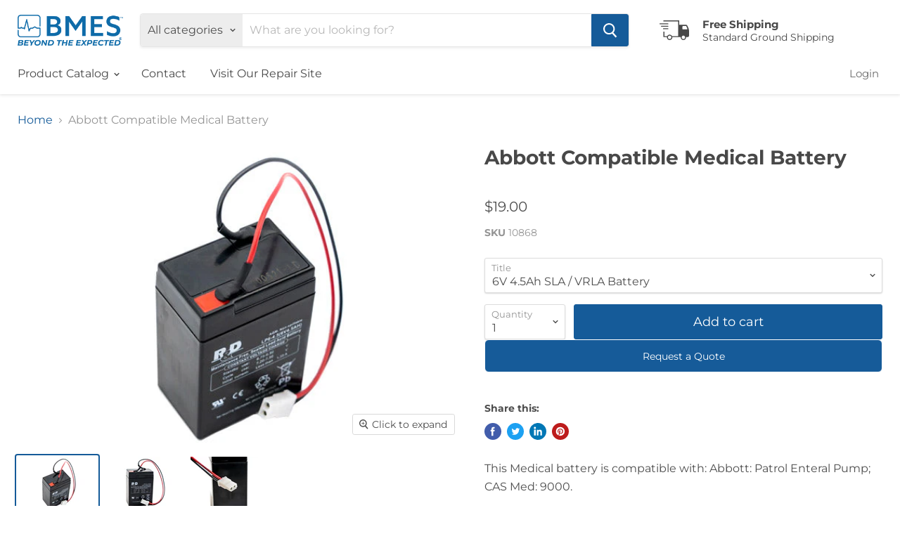

--- FILE ---
content_type: text/html; charset=utf-8
request_url: https://bmesco.store/products/abbott-compatible-medical-battery-b11067-10868
body_size: 27451
content:
<!doctype html>
<html class="no-js no-touch" lang="en">
  <head>

    <meta charset="utf-8">
    <meta http-equiv="x-ua-compatible" content="IE=edge">

    <link rel="preconnect" href="https://cdn.shopify.com">
    <link rel="preconnect" href="https://fonts.shopifycdn.com">
    <link rel="preconnect" href="https://v.shopify.com">
    <link rel="preconnect" href="https://cdn.shopifycloud.com">

    <title>Abbott Compatible Medical Battery — BMESco</title>

    
      <meta name="description" content="This Medical battery is compatible with: Abbott: Patrol Enteral Pump; CAS Med: 9000.">
    

    
  <link rel="shortcut icon" href="//bmesco.store/cdn/shop/files/favicon_72ccbd87-204c-4240-b41a-c4b2dfdd7f99_32x32.png?v=1613734859" type="image/png">


    
      <link rel="canonical" href="https://bmesco.store/products/abbott-compatible-medical-battery-b11067-10868" />
    

    <meta name="viewport" content="width=device-width">

    
    















<meta property="og:site_name" content="BMESco">
<meta property="og:url" content="https://bmesco.store/products/abbott-compatible-medical-battery-b11067-10868">
<meta property="og:title" content="Abbott Compatible Medical Battery">
<meta property="og:type" content="website">
<meta property="og:description" content="This Medical battery is compatible with: Abbott: Patrol Enteral Pump; CAS Med: 9000.">




    
    
    

    
    
    <meta
      property="og:image"
      content="https://bmesco.store/cdn/shop/products/10868-RD_1200x800.jpg?v=1683936021"
    />
    <meta
      property="og:image:secure_url"
      content="https://bmesco.store/cdn/shop/products/10868-RD_1200x800.jpg?v=1683936021"
    />
    <meta property="og:image:width" content="1200" />
    <meta property="og:image:height" content="800" />
    
    
    <meta property="og:image:alt" content="Social media image" />
  
















<meta name="twitter:title" content="Abbott Compatible Medical Battery">
<meta name="twitter:description" content="This Medical battery is compatible with: Abbott: Patrol Enteral Pump; CAS Med: 9000.">


    
    
    
      
      
      <meta name="twitter:card" content="summary_large_image">
    
    
    <meta
      property="twitter:image"
      content="https://bmesco.store/cdn/shop/products/10868-RD_1200x600_crop_center.jpg?v=1683936021"
    />
    <meta property="twitter:image:width" content="1200" />
    <meta property="twitter:image:height" content="600" />
    
    
    <meta property="twitter:image:alt" content="Social media image" />
  



    <link rel="preload" href="//bmesco.store/cdn/fonts/montserrat/montserrat_n4.81949fa0ac9fd2021e16436151e8eaa539321637.woff2" as="font" crossorigin="anonymous">
    <link rel="preload" as="style" href="//bmesco.store/cdn/shop/t/9/assets/theme.scss.css?v=112531930242738429961762963103">

    <script>window.performance && window.performance.mark && window.performance.mark('shopify.content_for_header.start');</script><meta name="google-site-verification" content="8D3lMI_kOO6yEGf5ntIXYtnbzdzOiMyhd8RazN0DJXs">
<meta id="shopify-digital-wallet" name="shopify-digital-wallet" content="/37088788615/digital_wallets/dialog">
<link rel="alternate" type="application/json+oembed" href="https://bmesco.store/products/abbott-compatible-medical-battery-b11067-10868.oembed">
<script async="async" src="/checkouts/internal/preloads.js?locale=en-US"></script>
<script id="shopify-features" type="application/json">{"accessToken":"02cd643d25b7a505b4589e42196cb4b5","betas":["rich-media-storefront-analytics"],"domain":"bmesco.store","predictiveSearch":true,"shopId":37088788615,"locale":"en"}</script>
<script>var Shopify = Shopify || {};
Shopify.shop = "bmesco.myshopify.com";
Shopify.locale = "en";
Shopify.currency = {"active":"USD","rate":"1.0"};
Shopify.country = "US";
Shopify.theme = {"name":"Empire 1.0 (Added logo in footer)","id":143296102654,"schema_name":"Empire","schema_version":"5.2.0","theme_store_id":838,"role":"main"};
Shopify.theme.handle = "null";
Shopify.theme.style = {"id":null,"handle":null};
Shopify.cdnHost = "bmesco.store/cdn";
Shopify.routes = Shopify.routes || {};
Shopify.routes.root = "/";</script>
<script type="module">!function(o){(o.Shopify=o.Shopify||{}).modules=!0}(window);</script>
<script>!function(o){function n(){var o=[];function n(){o.push(Array.prototype.slice.apply(arguments))}return n.q=o,n}var t=o.Shopify=o.Shopify||{};t.loadFeatures=n(),t.autoloadFeatures=n()}(window);</script>
<script id="shop-js-analytics" type="application/json">{"pageType":"product"}</script>
<script defer="defer" async type="module" src="//bmesco.store/cdn/shopifycloud/shop-js/modules/v2/client.init-shop-cart-sync_C5BV16lS.en.esm.js"></script>
<script defer="defer" async type="module" src="//bmesco.store/cdn/shopifycloud/shop-js/modules/v2/chunk.common_CygWptCX.esm.js"></script>
<script type="module">
  await import("//bmesco.store/cdn/shopifycloud/shop-js/modules/v2/client.init-shop-cart-sync_C5BV16lS.en.esm.js");
await import("//bmesco.store/cdn/shopifycloud/shop-js/modules/v2/chunk.common_CygWptCX.esm.js");

  window.Shopify.SignInWithShop?.initShopCartSync?.({"fedCMEnabled":true,"windoidEnabled":true});

</script>
<script>(function() {
  var isLoaded = false;
  function asyncLoad() {
    if (isLoaded) return;
    isLoaded = true;
    var urls = ["https:\/\/contactform.hulkapps.com\/skeletopapp.js?shop=bmesco.myshopify.com","https:\/\/files-shpf.uc-lab.com\/productfees\/source.js?mw_productfees_t=1589312762\u0026shop=bmesco.myshopify.com","https:\/\/bingshoppingtool-t2app-prod.trafficmanager.net\/uet\/tracking_script?shop=bmesco.myshopify.com"];
    for (var i = 0; i < urls.length; i++) {
      var s = document.createElement('script');
      s.type = 'text/javascript';
      s.async = true;
      s.src = urls[i];
      var x = document.getElementsByTagName('script')[0];
      x.parentNode.insertBefore(s, x);
    }
  };
  if(window.attachEvent) {
    window.attachEvent('onload', asyncLoad);
  } else {
    window.addEventListener('load', asyncLoad, false);
  }
})();</script>
<script id="__st">var __st={"a":37088788615,"offset":-18000,"reqid":"21fcce46-1baa-4560-9cdf-a88a14bc28ef-1768733196","pageurl":"bmesco.store\/products\/abbott-compatible-medical-battery-b11067-10868","u":"34ff4a4b1ef7","p":"product","rtyp":"product","rid":8054047736062};</script>
<script>window.ShopifyPaypalV4VisibilityTracking = true;</script>
<script id="captcha-bootstrap">!function(){'use strict';const t='contact',e='account',n='new_comment',o=[[t,t],['blogs',n],['comments',n],[t,'customer']],c=[[e,'customer_login'],[e,'guest_login'],[e,'recover_customer_password'],[e,'create_customer']],r=t=>t.map((([t,e])=>`form[action*='/${t}']:not([data-nocaptcha='true']) input[name='form_type'][value='${e}']`)).join(','),a=t=>()=>t?[...document.querySelectorAll(t)].map((t=>t.form)):[];function s(){const t=[...o],e=r(t);return a(e)}const i='password',u='form_key',d=['recaptcha-v3-token','g-recaptcha-response','h-captcha-response',i],f=()=>{try{return window.sessionStorage}catch{return}},m='__shopify_v',_=t=>t.elements[u];function p(t,e,n=!1){try{const o=window.sessionStorage,c=JSON.parse(o.getItem(e)),{data:r}=function(t){const{data:e,action:n}=t;return t[m]||n?{data:e,action:n}:{data:t,action:n}}(c);for(const[e,n]of Object.entries(r))t.elements[e]&&(t.elements[e].value=n);n&&o.removeItem(e)}catch(o){console.error('form repopulation failed',{error:o})}}const l='form_type',E='cptcha';function T(t){t.dataset[E]=!0}const w=window,h=w.document,L='Shopify',v='ce_forms',y='captcha';let A=!1;((t,e)=>{const n=(g='f06e6c50-85a8-45c8-87d0-21a2b65856fe',I='https://cdn.shopify.com/shopifycloud/storefront-forms-hcaptcha/ce_storefront_forms_captcha_hcaptcha.v1.5.2.iife.js',D={infoText:'Protected by hCaptcha',privacyText:'Privacy',termsText:'Terms'},(t,e,n)=>{const o=w[L][v],c=o.bindForm;if(c)return c(t,g,e,D).then(n);var r;o.q.push([[t,g,e,D],n]),r=I,A||(h.body.append(Object.assign(h.createElement('script'),{id:'captcha-provider',async:!0,src:r})),A=!0)});var g,I,D;w[L]=w[L]||{},w[L][v]=w[L][v]||{},w[L][v].q=[],w[L][y]=w[L][y]||{},w[L][y].protect=function(t,e){n(t,void 0,e),T(t)},Object.freeze(w[L][y]),function(t,e,n,w,h,L){const[v,y,A,g]=function(t,e,n){const i=e?o:[],u=t?c:[],d=[...i,...u],f=r(d),m=r(i),_=r(d.filter((([t,e])=>n.includes(e))));return[a(f),a(m),a(_),s()]}(w,h,L),I=t=>{const e=t.target;return e instanceof HTMLFormElement?e:e&&e.form},D=t=>v().includes(t);t.addEventListener('submit',(t=>{const e=I(t);if(!e)return;const n=D(e)&&!e.dataset.hcaptchaBound&&!e.dataset.recaptchaBound,o=_(e),c=g().includes(e)&&(!o||!o.value);(n||c)&&t.preventDefault(),c&&!n&&(function(t){try{if(!f())return;!function(t){const e=f();if(!e)return;const n=_(t);if(!n)return;const o=n.value;o&&e.removeItem(o)}(t);const e=Array.from(Array(32),(()=>Math.random().toString(36)[2])).join('');!function(t,e){_(t)||t.append(Object.assign(document.createElement('input'),{type:'hidden',name:u})),t.elements[u].value=e}(t,e),function(t,e){const n=f();if(!n)return;const o=[...t.querySelectorAll(`input[type='${i}']`)].map((({name:t})=>t)),c=[...d,...o],r={};for(const[a,s]of new FormData(t).entries())c.includes(a)||(r[a]=s);n.setItem(e,JSON.stringify({[m]:1,action:t.action,data:r}))}(t,e)}catch(e){console.error('failed to persist form',e)}}(e),e.submit())}));const S=(t,e)=>{t&&!t.dataset[E]&&(n(t,e.some((e=>e===t))),T(t))};for(const o of['focusin','change'])t.addEventListener(o,(t=>{const e=I(t);D(e)&&S(e,y())}));const B=e.get('form_key'),M=e.get(l),P=B&&M;t.addEventListener('DOMContentLoaded',(()=>{const t=y();if(P)for(const e of t)e.elements[l].value===M&&p(e,B);[...new Set([...A(),...v().filter((t=>'true'===t.dataset.shopifyCaptcha))])].forEach((e=>S(e,t)))}))}(h,new URLSearchParams(w.location.search),n,t,e,['guest_login'])})(!0,!0)}();</script>
<script integrity="sha256-4kQ18oKyAcykRKYeNunJcIwy7WH5gtpwJnB7kiuLZ1E=" data-source-attribution="shopify.loadfeatures" defer="defer" src="//bmesco.store/cdn/shopifycloud/storefront/assets/storefront/load_feature-a0a9edcb.js" crossorigin="anonymous"></script>
<script data-source-attribution="shopify.dynamic_checkout.dynamic.init">var Shopify=Shopify||{};Shopify.PaymentButton=Shopify.PaymentButton||{isStorefrontPortableWallets:!0,init:function(){window.Shopify.PaymentButton.init=function(){};var t=document.createElement("script");t.src="https://bmesco.store/cdn/shopifycloud/portable-wallets/latest/portable-wallets.en.js",t.type="module",document.head.appendChild(t)}};
</script>
<script data-source-attribution="shopify.dynamic_checkout.buyer_consent">
  function portableWalletsHideBuyerConsent(e){var t=document.getElementById("shopify-buyer-consent"),n=document.getElementById("shopify-subscription-policy-button");t&&n&&(t.classList.add("hidden"),t.setAttribute("aria-hidden","true"),n.removeEventListener("click",e))}function portableWalletsShowBuyerConsent(e){var t=document.getElementById("shopify-buyer-consent"),n=document.getElementById("shopify-subscription-policy-button");t&&n&&(t.classList.remove("hidden"),t.removeAttribute("aria-hidden"),n.addEventListener("click",e))}window.Shopify?.PaymentButton&&(window.Shopify.PaymentButton.hideBuyerConsent=portableWalletsHideBuyerConsent,window.Shopify.PaymentButton.showBuyerConsent=portableWalletsShowBuyerConsent);
</script>
<script data-source-attribution="shopify.dynamic_checkout.cart.bootstrap">document.addEventListener("DOMContentLoaded",(function(){function t(){return document.querySelector("shopify-accelerated-checkout-cart, shopify-accelerated-checkout")}if(t())Shopify.PaymentButton.init();else{new MutationObserver((function(e,n){t()&&(Shopify.PaymentButton.init(),n.disconnect())})).observe(document.body,{childList:!0,subtree:!0})}}));
</script>

<script>window.performance && window.performance.mark && window.performance.mark('shopify.content_for_header.end');</script>

    <link href="//bmesco.store/cdn/shop/t/9/assets/theme.scss.css?v=112531930242738429961762963103" rel="stylesheet" type="text/css" media="all" />
    <link rel="stylesheet" href="https://cdn.shopify.com/shopifycloud/shopify-plyr/v1.0/shopify-plyr.css">

    
    <script>
      window.Theme = window.Theme || {};
      window.Theme.routes = {
        "root_url": "/",
        "account_url": "/account",
        "account_login_url": "/account/login",
        "account_logout_url": "/account/logout",
        "account_register_url": "/account/register",
        "account_addresses_url": "/account/addresses",
        "collections_url": "/collections",
        "all_products_collection_url": "/collections/all",
        "search_url": "/search",
        "cart_url": "/cart",
        "cart_add_url": "/cart/add",
        "cart_change_url": "/cart/change",
        "cart_clear_url": "/cart/clear",
        "product_recommendations_url": "/recommendations/products",
      };
    </script>
  <link rel="stylesheet" href="//bmesco.store/cdn/shop/t/9/assets/sca-pp.css?v=26248894406678077071724928469">
 <script>
  
  SCAPPShop = {};
    
  </script>
<script src="//bmesco.store/cdn/shop/t/9/assets/sca-pp-initial.js?v=137396859609564491111724928469" type="text/javascript"></script>
   
    <meta name="p:domain_verify" content="fc08bd3036e63cfa45d7dfcbbd5136f1"/>

    <!-- Google tag (gtag.js) -->
    <script async src="https://www.googletagmanager.com/gtag/js?id=AW-11341920596"></script>
    <script>
    window.dataLayer = window.dataLayer || [];
    function gtag(){dataLayer.push(arguments);}
    gtag('js', new Date()); gtag('config', 'AW-11341920596');
    </script>

    
    

<link href="https://monorail-edge.shopifysvc.com" rel="dns-prefetch">
<script>(function(){if ("sendBeacon" in navigator && "performance" in window) {try {var session_token_from_headers = performance.getEntriesByType('navigation')[0].serverTiming.find(x => x.name == '_s').description;} catch {var session_token_from_headers = undefined;}var session_cookie_matches = document.cookie.match(/_shopify_s=([^;]*)/);var session_token_from_cookie = session_cookie_matches && session_cookie_matches.length === 2 ? session_cookie_matches[1] : "";var session_token = session_token_from_headers || session_token_from_cookie || "";function handle_abandonment_event(e) {var entries = performance.getEntries().filter(function(entry) {return /monorail-edge.shopifysvc.com/.test(entry.name);});if (!window.abandonment_tracked && entries.length === 0) {window.abandonment_tracked = true;var currentMs = Date.now();var navigation_start = performance.timing.navigationStart;var payload = {shop_id: 37088788615,url: window.location.href,navigation_start,duration: currentMs - navigation_start,session_token,page_type: "product"};window.navigator.sendBeacon("https://monorail-edge.shopifysvc.com/v1/produce", JSON.stringify({schema_id: "online_store_buyer_site_abandonment/1.1",payload: payload,metadata: {event_created_at_ms: currentMs,event_sent_at_ms: currentMs}}));}}window.addEventListener('pagehide', handle_abandonment_event);}}());</script>
<script id="web-pixels-manager-setup">(function e(e,d,r,n,o){if(void 0===o&&(o={}),!Boolean(null===(a=null===(i=window.Shopify)||void 0===i?void 0:i.analytics)||void 0===a?void 0:a.replayQueue)){var i,a;window.Shopify=window.Shopify||{};var t=window.Shopify;t.analytics=t.analytics||{};var s=t.analytics;s.replayQueue=[],s.publish=function(e,d,r){return s.replayQueue.push([e,d,r]),!0};try{self.performance.mark("wpm:start")}catch(e){}var l=function(){var e={modern:/Edge?\/(1{2}[4-9]|1[2-9]\d|[2-9]\d{2}|\d{4,})\.\d+(\.\d+|)|Firefox\/(1{2}[4-9]|1[2-9]\d|[2-9]\d{2}|\d{4,})\.\d+(\.\d+|)|Chrom(ium|e)\/(9{2}|\d{3,})\.\d+(\.\d+|)|(Maci|X1{2}).+ Version\/(15\.\d+|(1[6-9]|[2-9]\d|\d{3,})\.\d+)([,.]\d+|)( \(\w+\)|)( Mobile\/\w+|) Safari\/|Chrome.+OPR\/(9{2}|\d{3,})\.\d+\.\d+|(CPU[ +]OS|iPhone[ +]OS|CPU[ +]iPhone|CPU IPhone OS|CPU iPad OS)[ +]+(15[._]\d+|(1[6-9]|[2-9]\d|\d{3,})[._]\d+)([._]\d+|)|Android:?[ /-](13[3-9]|1[4-9]\d|[2-9]\d{2}|\d{4,})(\.\d+|)(\.\d+|)|Android.+Firefox\/(13[5-9]|1[4-9]\d|[2-9]\d{2}|\d{4,})\.\d+(\.\d+|)|Android.+Chrom(ium|e)\/(13[3-9]|1[4-9]\d|[2-9]\d{2}|\d{4,})\.\d+(\.\d+|)|SamsungBrowser\/([2-9]\d|\d{3,})\.\d+/,legacy:/Edge?\/(1[6-9]|[2-9]\d|\d{3,})\.\d+(\.\d+|)|Firefox\/(5[4-9]|[6-9]\d|\d{3,})\.\d+(\.\d+|)|Chrom(ium|e)\/(5[1-9]|[6-9]\d|\d{3,})\.\d+(\.\d+|)([\d.]+$|.*Safari\/(?![\d.]+ Edge\/[\d.]+$))|(Maci|X1{2}).+ Version\/(10\.\d+|(1[1-9]|[2-9]\d|\d{3,})\.\d+)([,.]\d+|)( \(\w+\)|)( Mobile\/\w+|) Safari\/|Chrome.+OPR\/(3[89]|[4-9]\d|\d{3,})\.\d+\.\d+|(CPU[ +]OS|iPhone[ +]OS|CPU[ +]iPhone|CPU IPhone OS|CPU iPad OS)[ +]+(10[._]\d+|(1[1-9]|[2-9]\d|\d{3,})[._]\d+)([._]\d+|)|Android:?[ /-](13[3-9]|1[4-9]\d|[2-9]\d{2}|\d{4,})(\.\d+|)(\.\d+|)|Mobile Safari.+OPR\/([89]\d|\d{3,})\.\d+\.\d+|Android.+Firefox\/(13[5-9]|1[4-9]\d|[2-9]\d{2}|\d{4,})\.\d+(\.\d+|)|Android.+Chrom(ium|e)\/(13[3-9]|1[4-9]\d|[2-9]\d{2}|\d{4,})\.\d+(\.\d+|)|Android.+(UC? ?Browser|UCWEB|U3)[ /]?(15\.([5-9]|\d{2,})|(1[6-9]|[2-9]\d|\d{3,})\.\d+)\.\d+|SamsungBrowser\/(5\.\d+|([6-9]|\d{2,})\.\d+)|Android.+MQ{2}Browser\/(14(\.(9|\d{2,})|)|(1[5-9]|[2-9]\d|\d{3,})(\.\d+|))(\.\d+|)|K[Aa][Ii]OS\/(3\.\d+|([4-9]|\d{2,})\.\d+)(\.\d+|)/},d=e.modern,r=e.legacy,n=navigator.userAgent;return n.match(d)?"modern":n.match(r)?"legacy":"unknown"}(),u="modern"===l?"modern":"legacy",c=(null!=n?n:{modern:"",legacy:""})[u],f=function(e){return[e.baseUrl,"/wpm","/b",e.hashVersion,"modern"===e.buildTarget?"m":"l",".js"].join("")}({baseUrl:d,hashVersion:r,buildTarget:u}),m=function(e){var d=e.version,r=e.bundleTarget,n=e.surface,o=e.pageUrl,i=e.monorailEndpoint;return{emit:function(e){var a=e.status,t=e.errorMsg,s=(new Date).getTime(),l=JSON.stringify({metadata:{event_sent_at_ms:s},events:[{schema_id:"web_pixels_manager_load/3.1",payload:{version:d,bundle_target:r,page_url:o,status:a,surface:n,error_msg:t},metadata:{event_created_at_ms:s}}]});if(!i)return console&&console.warn&&console.warn("[Web Pixels Manager] No Monorail endpoint provided, skipping logging."),!1;try{return self.navigator.sendBeacon.bind(self.navigator)(i,l)}catch(e){}var u=new XMLHttpRequest;try{return u.open("POST",i,!0),u.setRequestHeader("Content-Type","text/plain"),u.send(l),!0}catch(e){return console&&console.warn&&console.warn("[Web Pixels Manager] Got an unhandled error while logging to Monorail."),!1}}}}({version:r,bundleTarget:l,surface:e.surface,pageUrl:self.location.href,monorailEndpoint:e.monorailEndpoint});try{o.browserTarget=l,function(e){var d=e.src,r=e.async,n=void 0===r||r,o=e.onload,i=e.onerror,a=e.sri,t=e.scriptDataAttributes,s=void 0===t?{}:t,l=document.createElement("script"),u=document.querySelector("head"),c=document.querySelector("body");if(l.async=n,l.src=d,a&&(l.integrity=a,l.crossOrigin="anonymous"),s)for(var f in s)if(Object.prototype.hasOwnProperty.call(s,f))try{l.dataset[f]=s[f]}catch(e){}if(o&&l.addEventListener("load",o),i&&l.addEventListener("error",i),u)u.appendChild(l);else{if(!c)throw new Error("Did not find a head or body element to append the script");c.appendChild(l)}}({src:f,async:!0,onload:function(){if(!function(){var e,d;return Boolean(null===(d=null===(e=window.Shopify)||void 0===e?void 0:e.analytics)||void 0===d?void 0:d.initialized)}()){var d=window.webPixelsManager.init(e)||void 0;if(d){var r=window.Shopify.analytics;r.replayQueue.forEach((function(e){var r=e[0],n=e[1],o=e[2];d.publishCustomEvent(r,n,o)})),r.replayQueue=[],r.publish=d.publishCustomEvent,r.visitor=d.visitor,r.initialized=!0}}},onerror:function(){return m.emit({status:"failed",errorMsg:"".concat(f," has failed to load")})},sri:function(e){var d=/^sha384-[A-Za-z0-9+/=]+$/;return"string"==typeof e&&d.test(e)}(c)?c:"",scriptDataAttributes:o}),m.emit({status:"loading"})}catch(e){m.emit({status:"failed",errorMsg:(null==e?void 0:e.message)||"Unknown error"})}}})({shopId: 37088788615,storefrontBaseUrl: "https://bmesco.store",extensionsBaseUrl: "https://extensions.shopifycdn.com/cdn/shopifycloud/web-pixels-manager",monorailEndpoint: "https://monorail-edge.shopifysvc.com/unstable/produce_batch",surface: "storefront-renderer",enabledBetaFlags: ["2dca8a86"],webPixelsConfigList: [{"id":"1542521086","configuration":"{\"ti\":\"17389837\",\"endpoint\":\"https:\/\/bat.bing.com\/action\/0\"}","eventPayloadVersion":"v1","runtimeContext":"STRICT","scriptVersion":"5ee93563fe31b11d2d65e2f09a5229dc","type":"APP","apiClientId":2997493,"privacyPurposes":["ANALYTICS","MARKETING","SALE_OF_DATA"],"dataSharingAdjustments":{"protectedCustomerApprovalScopes":["read_customer_personal_data"]}},{"id":"462487806","configuration":"{\"config\":\"{\\\"pixel_id\\\":\\\"AW-626989541\\\",\\\"target_country\\\":\\\"US\\\",\\\"gtag_events\\\":[{\\\"type\\\":\\\"search\\\",\\\"action_label\\\":\\\"AW-626989541\\\/m6jkCMun0dIBEOWz_KoC\\\"},{\\\"type\\\":\\\"begin_checkout\\\",\\\"action_label\\\":\\\"AW-626989541\\\/dcQCCMin0dIBEOWz_KoC\\\"},{\\\"type\\\":\\\"view_item\\\",\\\"action_label\\\":[\\\"AW-626989541\\\/j1yqCMKn0dIBEOWz_KoC\\\",\\\"MC-0LEY3FWCC3\\\"]},{\\\"type\\\":\\\"purchase\\\",\\\"action_label\\\":[\\\"AW-626989541\\\/9KfpCL-n0dIBEOWz_KoC\\\",\\\"MC-0LEY3FWCC3\\\"]},{\\\"type\\\":\\\"page_view\\\",\\\"action_label\\\":[\\\"AW-626989541\\\/kuouCLyn0dIBEOWz_KoC\\\",\\\"MC-0LEY3FWCC3\\\"]},{\\\"type\\\":\\\"add_payment_info\\\",\\\"action_label\\\":\\\"AW-626989541\\\/zj4JCM6n0dIBEOWz_KoC\\\"},{\\\"type\\\":\\\"add_to_cart\\\",\\\"action_label\\\":\\\"AW-626989541\\\/Ju5ICMWn0dIBEOWz_KoC\\\"}],\\\"enable_monitoring_mode\\\":false}\"}","eventPayloadVersion":"v1","runtimeContext":"OPEN","scriptVersion":"b2a88bafab3e21179ed38636efcd8a93","type":"APP","apiClientId":1780363,"privacyPurposes":[],"dataSharingAdjustments":{"protectedCustomerApprovalScopes":["read_customer_address","read_customer_email","read_customer_name","read_customer_personal_data","read_customer_phone"]}},{"id":"100499710","configuration":"{\"tagID\":\"2612389827867\"}","eventPayloadVersion":"v1","runtimeContext":"STRICT","scriptVersion":"18031546ee651571ed29edbe71a3550b","type":"APP","apiClientId":3009811,"privacyPurposes":["ANALYTICS","MARKETING","SALE_OF_DATA"],"dataSharingAdjustments":{"protectedCustomerApprovalScopes":["read_customer_address","read_customer_email","read_customer_name","read_customer_personal_data","read_customer_phone"]}},{"id":"63242494","eventPayloadVersion":"v1","runtimeContext":"LAX","scriptVersion":"1","type":"CUSTOM","privacyPurposes":["ANALYTICS"],"name":"Google Analytics tag (migrated)"},{"id":"shopify-app-pixel","configuration":"{}","eventPayloadVersion":"v1","runtimeContext":"STRICT","scriptVersion":"0450","apiClientId":"shopify-pixel","type":"APP","privacyPurposes":["ANALYTICS","MARKETING"]},{"id":"shopify-custom-pixel","eventPayloadVersion":"v1","runtimeContext":"LAX","scriptVersion":"0450","apiClientId":"shopify-pixel","type":"CUSTOM","privacyPurposes":["ANALYTICS","MARKETING"]}],isMerchantRequest: false,initData: {"shop":{"name":"BMESco","paymentSettings":{"currencyCode":"USD"},"myshopifyDomain":"bmesco.myshopify.com","countryCode":"US","storefrontUrl":"https:\/\/bmesco.store"},"customer":null,"cart":null,"checkout":null,"productVariants":[{"price":{"amount":19.0,"currencyCode":"USD"},"product":{"title":"Abbott Compatible Medical Battery","vendor":"BMESco","id":"8054047736062","untranslatedTitle":"Abbott Compatible Medical Battery","url":"\/products\/abbott-compatible-medical-battery-b11067-10868","type":"Medical Batteries"},"id":"44028229714174","image":{"src":"\/\/bmesco.store\/cdn\/shop\/products\/10868-RD.jpg?v=1683936021"},"sku":"10868","title":"6V 4.5Ah SLA \/ VRLA Battery","untranslatedTitle":"6V 4.5Ah SLA \/ VRLA Battery"}],"purchasingCompany":null},},"https://bmesco.store/cdn","fcfee988w5aeb613cpc8e4bc33m6693e112",{"modern":"","legacy":""},{"shopId":"37088788615","storefrontBaseUrl":"https:\/\/bmesco.store","extensionBaseUrl":"https:\/\/extensions.shopifycdn.com\/cdn\/shopifycloud\/web-pixels-manager","surface":"storefront-renderer","enabledBetaFlags":"[\"2dca8a86\"]","isMerchantRequest":"false","hashVersion":"fcfee988w5aeb613cpc8e4bc33m6693e112","publish":"custom","events":"[[\"page_viewed\",{}],[\"product_viewed\",{\"productVariant\":{\"price\":{\"amount\":19.0,\"currencyCode\":\"USD\"},\"product\":{\"title\":\"Abbott Compatible Medical Battery\",\"vendor\":\"BMESco\",\"id\":\"8054047736062\",\"untranslatedTitle\":\"Abbott Compatible Medical Battery\",\"url\":\"\/products\/abbott-compatible-medical-battery-b11067-10868\",\"type\":\"Medical Batteries\"},\"id\":\"44028229714174\",\"image\":{\"src\":\"\/\/bmesco.store\/cdn\/shop\/products\/10868-RD.jpg?v=1683936021\"},\"sku\":\"10868\",\"title\":\"6V 4.5Ah SLA \/ VRLA Battery\",\"untranslatedTitle\":\"6V 4.5Ah SLA \/ VRLA Battery\"}}]]"});</script><script>
  window.ShopifyAnalytics = window.ShopifyAnalytics || {};
  window.ShopifyAnalytics.meta = window.ShopifyAnalytics.meta || {};
  window.ShopifyAnalytics.meta.currency = 'USD';
  var meta = {"product":{"id":8054047736062,"gid":"gid:\/\/shopify\/Product\/8054047736062","vendor":"BMESco","type":"Medical Batteries","handle":"abbott-compatible-medical-battery-b11067-10868","variants":[{"id":44028229714174,"price":1900,"name":"Abbott Compatible Medical Battery - 6V 4.5Ah SLA \/ VRLA Battery","public_title":"6V 4.5Ah SLA \/ VRLA Battery","sku":"10868"}],"remote":false},"page":{"pageType":"product","resourceType":"product","resourceId":8054047736062,"requestId":"21fcce46-1baa-4560-9cdf-a88a14bc28ef-1768733196"}};
  for (var attr in meta) {
    window.ShopifyAnalytics.meta[attr] = meta[attr];
  }
</script>
<script class="analytics">
  (function () {
    var customDocumentWrite = function(content) {
      var jquery = null;

      if (window.jQuery) {
        jquery = window.jQuery;
      } else if (window.Checkout && window.Checkout.$) {
        jquery = window.Checkout.$;
      }

      if (jquery) {
        jquery('body').append(content);
      }
    };

    var hasLoggedConversion = function(token) {
      if (token) {
        return document.cookie.indexOf('loggedConversion=' + token) !== -1;
      }
      return false;
    }

    var setCookieIfConversion = function(token) {
      if (token) {
        var twoMonthsFromNow = new Date(Date.now());
        twoMonthsFromNow.setMonth(twoMonthsFromNow.getMonth() + 2);

        document.cookie = 'loggedConversion=' + token + '; expires=' + twoMonthsFromNow;
      }
    }

    var trekkie = window.ShopifyAnalytics.lib = window.trekkie = window.trekkie || [];
    if (trekkie.integrations) {
      return;
    }
    trekkie.methods = [
      'identify',
      'page',
      'ready',
      'track',
      'trackForm',
      'trackLink'
    ];
    trekkie.factory = function(method) {
      return function() {
        var args = Array.prototype.slice.call(arguments);
        args.unshift(method);
        trekkie.push(args);
        return trekkie;
      };
    };
    for (var i = 0; i < trekkie.methods.length; i++) {
      var key = trekkie.methods[i];
      trekkie[key] = trekkie.factory(key);
    }
    trekkie.load = function(config) {
      trekkie.config = config || {};
      trekkie.config.initialDocumentCookie = document.cookie;
      var first = document.getElementsByTagName('script')[0];
      var script = document.createElement('script');
      script.type = 'text/javascript';
      script.onerror = function(e) {
        var scriptFallback = document.createElement('script');
        scriptFallback.type = 'text/javascript';
        scriptFallback.onerror = function(error) {
                var Monorail = {
      produce: function produce(monorailDomain, schemaId, payload) {
        var currentMs = new Date().getTime();
        var event = {
          schema_id: schemaId,
          payload: payload,
          metadata: {
            event_created_at_ms: currentMs,
            event_sent_at_ms: currentMs
          }
        };
        return Monorail.sendRequest("https://" + monorailDomain + "/v1/produce", JSON.stringify(event));
      },
      sendRequest: function sendRequest(endpointUrl, payload) {
        // Try the sendBeacon API
        if (window && window.navigator && typeof window.navigator.sendBeacon === 'function' && typeof window.Blob === 'function' && !Monorail.isIos12()) {
          var blobData = new window.Blob([payload], {
            type: 'text/plain'
          });

          if (window.navigator.sendBeacon(endpointUrl, blobData)) {
            return true;
          } // sendBeacon was not successful

        } // XHR beacon

        var xhr = new XMLHttpRequest();

        try {
          xhr.open('POST', endpointUrl);
          xhr.setRequestHeader('Content-Type', 'text/plain');
          xhr.send(payload);
        } catch (e) {
          console.log(e);
        }

        return false;
      },
      isIos12: function isIos12() {
        return window.navigator.userAgent.lastIndexOf('iPhone; CPU iPhone OS 12_') !== -1 || window.navigator.userAgent.lastIndexOf('iPad; CPU OS 12_') !== -1;
      }
    };
    Monorail.produce('monorail-edge.shopifysvc.com',
      'trekkie_storefront_load_errors/1.1',
      {shop_id: 37088788615,
      theme_id: 143296102654,
      app_name: "storefront",
      context_url: window.location.href,
      source_url: "//bmesco.store/cdn/s/trekkie.storefront.cd680fe47e6c39ca5d5df5f0a32d569bc48c0f27.min.js"});

        };
        scriptFallback.async = true;
        scriptFallback.src = '//bmesco.store/cdn/s/trekkie.storefront.cd680fe47e6c39ca5d5df5f0a32d569bc48c0f27.min.js';
        first.parentNode.insertBefore(scriptFallback, first);
      };
      script.async = true;
      script.src = '//bmesco.store/cdn/s/trekkie.storefront.cd680fe47e6c39ca5d5df5f0a32d569bc48c0f27.min.js';
      first.parentNode.insertBefore(script, first);
    };
    trekkie.load(
      {"Trekkie":{"appName":"storefront","development":false,"defaultAttributes":{"shopId":37088788615,"isMerchantRequest":null,"themeId":143296102654,"themeCityHash":"2373771780661395677","contentLanguage":"en","currency":"USD","eventMetadataId":"8bce8152-0ace-4bed-9c08-7d68ad1311d3"},"isServerSideCookieWritingEnabled":true,"monorailRegion":"shop_domain","enabledBetaFlags":["65f19447"]},"Session Attribution":{},"S2S":{"facebookCapiEnabled":false,"source":"trekkie-storefront-renderer","apiClientId":580111}}
    );

    var loaded = false;
    trekkie.ready(function() {
      if (loaded) return;
      loaded = true;

      window.ShopifyAnalytics.lib = window.trekkie;

      var originalDocumentWrite = document.write;
      document.write = customDocumentWrite;
      try { window.ShopifyAnalytics.merchantGoogleAnalytics.call(this); } catch(error) {};
      document.write = originalDocumentWrite;

      window.ShopifyAnalytics.lib.page(null,{"pageType":"product","resourceType":"product","resourceId":8054047736062,"requestId":"21fcce46-1baa-4560-9cdf-a88a14bc28ef-1768733196","shopifyEmitted":true});

      var match = window.location.pathname.match(/checkouts\/(.+)\/(thank_you|post_purchase)/)
      var token = match? match[1]: undefined;
      if (!hasLoggedConversion(token)) {
        setCookieIfConversion(token);
        window.ShopifyAnalytics.lib.track("Viewed Product",{"currency":"USD","variantId":44028229714174,"productId":8054047736062,"productGid":"gid:\/\/shopify\/Product\/8054047736062","name":"Abbott Compatible Medical Battery - 6V 4.5Ah SLA \/ VRLA Battery","price":"19.00","sku":"10868","brand":"BMESco","variant":"6V 4.5Ah SLA \/ VRLA Battery","category":"Medical Batteries","nonInteraction":true,"remote":false},undefined,undefined,{"shopifyEmitted":true});
      window.ShopifyAnalytics.lib.track("monorail:\/\/trekkie_storefront_viewed_product\/1.1",{"currency":"USD","variantId":44028229714174,"productId":8054047736062,"productGid":"gid:\/\/shopify\/Product\/8054047736062","name":"Abbott Compatible Medical Battery - 6V 4.5Ah SLA \/ VRLA Battery","price":"19.00","sku":"10868","brand":"BMESco","variant":"6V 4.5Ah SLA \/ VRLA Battery","category":"Medical Batteries","nonInteraction":true,"remote":false,"referer":"https:\/\/bmesco.store\/products\/abbott-compatible-medical-battery-b11067-10868"});
      }
    });


        var eventsListenerScript = document.createElement('script');
        eventsListenerScript.async = true;
        eventsListenerScript.src = "//bmesco.store/cdn/shopifycloud/storefront/assets/shop_events_listener-3da45d37.js";
        document.getElementsByTagName('head')[0].appendChild(eventsListenerScript);

})();</script>
  <script>
  if (!window.ga || (window.ga && typeof window.ga !== 'function')) {
    window.ga = function ga() {
      (window.ga.q = window.ga.q || []).push(arguments);
      if (window.Shopify && window.Shopify.analytics && typeof window.Shopify.analytics.publish === 'function') {
        window.Shopify.analytics.publish("ga_stub_called", {}, {sendTo: "google_osp_migration"});
      }
      console.error("Shopify's Google Analytics stub called with:", Array.from(arguments), "\nSee https://help.shopify.com/manual/promoting-marketing/pixels/pixel-migration#google for more information.");
    };
    if (window.Shopify && window.Shopify.analytics && typeof window.Shopify.analytics.publish === 'function') {
      window.Shopify.analytics.publish("ga_stub_initialized", {}, {sendTo: "google_osp_migration"});
    }
  }
</script>
<script
  defer
  src="https://bmesco.store/cdn/shopifycloud/perf-kit/shopify-perf-kit-3.0.4.min.js"
  data-application="storefront-renderer"
  data-shop-id="37088788615"
  data-render-region="gcp-us-central1"
  data-page-type="product"
  data-theme-instance-id="143296102654"
  data-theme-name="Empire"
  data-theme-version="5.2.0"
  data-monorail-region="shop_domain"
  data-resource-timing-sampling-rate="10"
  data-shs="true"
  data-shs-beacon="true"
  data-shs-export-with-fetch="true"
  data-shs-logs-sample-rate="1"
  data-shs-beacon-endpoint="https://bmesco.store/api/collect"
></script>
</head>

  <body class="template-product" data-instant-allow-query-string>
    <script>
      document.documentElement.className=document.documentElement.className.replace(/\bno-js\b/,'js');
      if(window.Shopify&&window.Shopify.designMode)document.documentElement.className+=' in-theme-editor';
      if(('ontouchstart' in window)||window.DocumentTouch&&document instanceof DocumentTouch)document.documentElement.className=document.documentElement.className.replace(/\bno-touch\b/,'has-touch');
    </script>
    <a class="skip-to-main" href="#site-main">Skip to content</a>
    <div id="shopify-section-static-announcement" class="shopify-section site-announcement"><script
  type="application/json"
  data-section-id="static-announcement"
  data-section-type="static-announcement">
</script>










</div>
    <header
      class="site-header site-header-nav--open"
      role="banner"
      data-site-header
    >
      <div id="shopify-section-static-header" class="shopify-section site-header-wrapper"><script
  type="application/json"
  data-section-id="static-header"
  data-section-type="static-header"
  data-section-data>
  {
    "settings": {
      "sticky_header": true,
      "live_search": {
        "enable": true,
        "enable_images": true,
        "enable_content": true,
        "money_format": "${{amount}}",
        "context": {
          "view_all_results": "View all results",
          "view_all_products": "View all products",
          "content_results": {
            "title": "Pages \u0026amp; Posts",
            "no_results": "No results."
          },
          "no_results_products": {
            "title": "No products for “*terms*”.",
            "title_in_category": "No products for “*terms*” in *category*.",
            "message": "Sorry, we couldn’t find any matches."
          }
        }
      }
    }
  }
</script>




<style data-shopify>
  .site-logo {
    max-width: 150px;
    max-height: 40px;
  }
</style>

<div
  class="
    site-header-main
    
  "
  data-site-header-main
  data-site-header-sticky
  
>
  <button class="site-header-menu-toggle" data-menu-toggle>
    <div class="site-header-menu-toggle--button" tabindex="-1">
      <span class="toggle-icon--bar toggle-icon--bar-top"></span>
      <span class="toggle-icon--bar toggle-icon--bar-middle"></span>
      <span class="toggle-icon--bar toggle-icon--bar-bottom"></span>
      <span class="visually-hidden">Menu</span>
    </div>
  </button>

  

  <div
    class="
      site-header-main-content
      
        small-promo-enabled
      
    "
  >
    <div class="site-header-logo">
      <a
        class="site-logo"
        href="https://bmesco.store/">
        
          
          

          

  

  <img
    
      src="//bmesco.store/cdn/shop/files/bmes-logo_506x150.png?v=1724860309"
    
    alt=""

    
      data-rimg
      srcset="//bmesco.store/cdn/shop/files/bmes-logo_506x150.png?v=1724860309 1x, //bmesco.store/cdn/shop/files/bmes-logo_1012x300.png?v=1724860309 2x, //bmesco.store/cdn/shop/files/bmes-logo_1280x380.png?v=1724860309 2.53x"
    

    class="site-logo-image"
    
    
  >




        
      </a>
    </div>

    



<div class="live-search" data-live-search><form
    class="
      live-search-form
      form-fields-inline
      
    "
    action="/search"
    method="get"
    role="search"
    aria-label="Product"
    data-live-search-form
  >
    <input type="hidden" name="type" value="article,page,product">
    <div class="form-field no-label"><span class="form-field-select-wrapper live-search-filter-wrapper">
          <select class="live-search-filter" data-live-search-filter data-filter-all="All categories">
            
            <option value="" selected>All categories</option>
            <option value="" disabled>------</option>
            
              
<option value="product_type:BIS Cables">BIS Cables</option>
<option value="product_type:Direct-Connect ECG Cables">Direct-Connect ECG Cables</option>
<option value="product_type:Direct-Connect EKG Cables">Direct-Connect EKG Cables</option>
<option value="product_type:Direct-Connect SpO2 Sensors">Direct-Connect SpO2 Sensors</option>
<option value="product_type:Disposable Direct-Connect ECG Cables">Disposable Direct-Connect ECG Cables</option>
<option value="product_type:Disposable ECG Electrodes">Disposable ECG Electrodes</option>
<option value="product_type:Disposable ECG Leadwires">Disposable ECG Leadwires</option>
<option value="product_type:Disposable SpO2 Sensors">Disposable SpO2 Sensors</option>
<option value="product_type:Disposable Temperature Probes">Disposable Temperature Probes</option>
<option value="product_type:ECG Accessories">ECG Accessories</option>
<option value="product_type:ECG Leadwires">ECG Leadwires</option>
<option value="product_type:ECG Telemetry Leadwires">ECG Telemetry Leadwires</option>
<option value="product_type:ECG Trunk Cables">ECG Trunk Cables</option>
<option value="product_type:EKG Accessories">EKG Accessories</option>
<option value="product_type:EKG Leadwires">EKG Leadwires</option>
<option value="product_type:EKG Trunk Cables">EKG Trunk Cables</option>
<option value="product_type:Emergency Lights Batteries">Emergency Lights Batteries</option>
<option value="product_type:EtCO2 Sensors">EtCO2 Sensors</option>
<option value="product_type:Fetal Accessories">Fetal Accessories</option>
<option value="product_type:Flow Sensors">Flow Sensors</option>
<option value="product_type:FSE Cables">FSE Cables</option>
<option value="product_type:IBP Adapter Cables">IBP Adapter Cables</option>
<option value="product_type:IBP Disposable Transducers">IBP Disposable Transducers</option>
<option value="product_type:IBP Infusion Bags">IBP Infusion Bags</option>
<option value="product_type:Infusion Pump">Infusion Pump</option>
<option value="product_type:Medical Batteries">Medical Batteries</option>
<option value="product_type:Monitor">Monitor</option>
<option value="product_type:NIBP Connectors">NIBP Connectors</option>
<option value="product_type:NIBP Cuffs">NIBP Cuffs</option>
<option value="product_type:NIBP Hoses">NIBP Hoses</option>
<option value="product_type:Oxygen Sensors">Oxygen Sensors</option>
<option value="product_type:Product Fee">Product Fee</option>
<option value="product_type:Rechargeable Batteries">Rechargeable Batteries</option>
<option value="product_type:Reusable Temperature Probes">Reusable Temperature Probes</option>
<option value="product_type:Short SpO2 Sensors">Short SpO2 Sensors</option>
<option value="product_type:SpO2 Accessories">SpO2 Accessories</option>
<option value="product_type:SpO2 Adapter Cables">SpO2 Adapter Cables</option>
<option value="product_type:Telemetry">Telemetry</option>
<option value="product_type:Temperature Accessories">Temperature Accessories</option>
<option value="product_type:Temperature Adapters">Temperature Adapters</option>
<option value="product_type:Toco Transducers">Toco Transducers</option>
<option value="product_type:Transducer Repair Cables">Transducer Repair Cables</option>
<option value="product_type:Transducer Repair Cases">Transducer Repair Cases</option>
<option value="product_type:Ultrasound Transducers">Ultrasound Transducers</option>
            
          </select>
          <label class="live-search-filter-label form-field-select" data-live-search-filter-label>All categories
</label>
          <svg
  aria-hidden="true"
  focusable="false"
  role="presentation"
  xmlns="http://www.w3.org/2000/svg"
  width="8"
  height="6"
  viewBox="0 0 8 6"
>
  <g fill="currentColor" fill-rule="evenodd">
    <polygon class="icon-chevron-down-left" points="4 5.371 7.668 1.606 6.665 .629 4 3.365"/>
    <polygon class="icon-chevron-down-right" points="4 3.365 1.335 .629 1.335 .629 .332 1.606 4 5.371"/>
  </g>
</svg>

        </span><input
        class="form-field-input live-search-form-field"
        type="text"
        name="q"
        aria-label="Search"
        placeholder="What are you looking for?"
        
        autocomplete="off"
        data-live-search-input>
      <button
        class="live-search-takeover-cancel"
        type="button"
        data-live-search-takeover-cancel>
        Cancel
      </button>

      <button
        class="live-search-button button-primary"
        type="submit"
        aria-label="Search"
        data-live-search-submit
      >
        <span class="search-icon search-icon--inactive">
          <svg
  aria-hidden="true"
  focusable="false"
  role="presentation"
  xmlns="http://www.w3.org/2000/svg"
  width="20"
  height="21"
  viewBox="0 0 20 21"
>
  <path fill="currentColor" fill-rule="evenodd" d="M12.514 14.906a8.264 8.264 0 0 1-4.322 1.21C3.668 16.116 0 12.513 0 8.07 0 3.626 3.668.023 8.192.023c4.525 0 8.193 3.603 8.193 8.047 0 2.033-.769 3.89-2.035 5.307l4.999 5.552-1.775 1.597-5.06-5.62zm-4.322-.843c3.37 0 6.102-2.684 6.102-5.993 0-3.31-2.732-5.994-6.102-5.994S2.09 4.76 2.09 8.07c0 3.31 2.732 5.993 6.102 5.993z"/>
</svg>
        </span>
        <span class="search-icon search-icon--active">
          <svg
  aria-hidden="true"
  focusable="false"
  role="presentation"
  width="26"
  height="26"
  viewBox="0 0 26 26"
  xmlns="http://www.w3.org/2000/svg"
>
  <g fill-rule="nonzero" fill="currentColor">
    <path d="M13 26C5.82 26 0 20.18 0 13S5.82 0 13 0s13 5.82 13 13-5.82 13-13 13zm0-3.852a9.148 9.148 0 1 0 0-18.296 9.148 9.148 0 0 0 0 18.296z" opacity=".29"/><path d="M13 26c7.18 0 13-5.82 13-13a1.926 1.926 0 0 0-3.852 0A9.148 9.148 0 0 1 13 22.148 1.926 1.926 0 0 0 13 26z"/>
  </g>
</svg>
        </span>
      </button>
    </div>

    <div class="search-flydown" data-live-search-flydown>
      <div class="search-flydown--placeholder" data-live-search-placeholder>
        <div class="search-flydown--product-items">
          
            <a class="search-flydown--product search-flydown--product" href="#">
              
                <div class="search-flydown--product-image">
                  <svg class="placeholder--image placeholder--content-image" xmlns="http://www.w3.org/2000/svg" viewBox="0 0 525.5 525.5"><path d="M324.5 212.7H203c-1.6 0-2.8 1.3-2.8 2.8V308c0 1.6 1.3 2.8 2.8 2.8h121.6c1.6 0 2.8-1.3 2.8-2.8v-92.5c0-1.6-1.3-2.8-2.9-2.8zm1.1 95.3c0 .6-.5 1.1-1.1 1.1H203c-.6 0-1.1-.5-1.1-1.1v-92.5c0-.6.5-1.1 1.1-1.1h121.6c.6 0 1.1.5 1.1 1.1V308z"/><path d="M210.4 299.5H240v.1s.1 0 .2-.1h75.2v-76.2h-105v76.2zm1.8-7.2l20-20c1.6-1.6 3.8-2.5 6.1-2.5s4.5.9 6.1 2.5l1.5 1.5 16.8 16.8c-12.9 3.3-20.7 6.3-22.8 7.2h-27.7v-5.5zm101.5-10.1c-20.1 1.7-36.7 4.8-49.1 7.9l-16.9-16.9 26.3-26.3c1.6-1.6 3.8-2.5 6.1-2.5s4.5.9 6.1 2.5l27.5 27.5v7.8zm-68.9 15.5c9.7-3.5 33.9-10.9 68.9-13.8v13.8h-68.9zm68.9-72.7v46.8l-26.2-26.2c-1.9-1.9-4.5-3-7.3-3s-5.4 1.1-7.3 3l-26.3 26.3-.9-.9c-1.9-1.9-4.5-3-7.3-3s-5.4 1.1-7.3 3l-18.8 18.8V225h101.4z"/><path d="M232.8 254c4.6 0 8.3-3.7 8.3-8.3s-3.7-8.3-8.3-8.3-8.3 3.7-8.3 8.3 3.7 8.3 8.3 8.3zm0-14.9c3.6 0 6.6 2.9 6.6 6.6s-2.9 6.6-6.6 6.6-6.6-2.9-6.6-6.6 3-6.6 6.6-6.6z"/></svg>
                </div>
              

              <div class="search-flydown--product-text">
                <span class="search-flydown--product-title placeholder--content-text"></span>
                <span class="search-flydown--product-price placeholder--content-text"></span>
              </div>
            </a>
          
            <a class="search-flydown--product search-flydown--product" href="#">
              
                <div class="search-flydown--product-image">
                  <svg class="placeholder--image placeholder--content-image" xmlns="http://www.w3.org/2000/svg" viewBox="0 0 525.5 525.5"><path d="M324.5 212.7H203c-1.6 0-2.8 1.3-2.8 2.8V308c0 1.6 1.3 2.8 2.8 2.8h121.6c1.6 0 2.8-1.3 2.8-2.8v-92.5c0-1.6-1.3-2.8-2.9-2.8zm1.1 95.3c0 .6-.5 1.1-1.1 1.1H203c-.6 0-1.1-.5-1.1-1.1v-92.5c0-.6.5-1.1 1.1-1.1h121.6c.6 0 1.1.5 1.1 1.1V308z"/><path d="M210.4 299.5H240v.1s.1 0 .2-.1h75.2v-76.2h-105v76.2zm1.8-7.2l20-20c1.6-1.6 3.8-2.5 6.1-2.5s4.5.9 6.1 2.5l1.5 1.5 16.8 16.8c-12.9 3.3-20.7 6.3-22.8 7.2h-27.7v-5.5zm101.5-10.1c-20.1 1.7-36.7 4.8-49.1 7.9l-16.9-16.9 26.3-26.3c1.6-1.6 3.8-2.5 6.1-2.5s4.5.9 6.1 2.5l27.5 27.5v7.8zm-68.9 15.5c9.7-3.5 33.9-10.9 68.9-13.8v13.8h-68.9zm68.9-72.7v46.8l-26.2-26.2c-1.9-1.9-4.5-3-7.3-3s-5.4 1.1-7.3 3l-26.3 26.3-.9-.9c-1.9-1.9-4.5-3-7.3-3s-5.4 1.1-7.3 3l-18.8 18.8V225h101.4z"/><path d="M232.8 254c4.6 0 8.3-3.7 8.3-8.3s-3.7-8.3-8.3-8.3-8.3 3.7-8.3 8.3 3.7 8.3 8.3 8.3zm0-14.9c3.6 0 6.6 2.9 6.6 6.6s-2.9 6.6-6.6 6.6-6.6-2.9-6.6-6.6 3-6.6 6.6-6.6z"/></svg>
                </div>
              

              <div class="search-flydown--product-text">
                <span class="search-flydown--product-title placeholder--content-text"></span>
                <span class="search-flydown--product-price placeholder--content-text"></span>
              </div>
            </a>
          
            <a class="search-flydown--product search-flydown--product" href="#">
              
                <div class="search-flydown--product-image">
                  <svg class="placeholder--image placeholder--content-image" xmlns="http://www.w3.org/2000/svg" viewBox="0 0 525.5 525.5"><path d="M324.5 212.7H203c-1.6 0-2.8 1.3-2.8 2.8V308c0 1.6 1.3 2.8 2.8 2.8h121.6c1.6 0 2.8-1.3 2.8-2.8v-92.5c0-1.6-1.3-2.8-2.9-2.8zm1.1 95.3c0 .6-.5 1.1-1.1 1.1H203c-.6 0-1.1-.5-1.1-1.1v-92.5c0-.6.5-1.1 1.1-1.1h121.6c.6 0 1.1.5 1.1 1.1V308z"/><path d="M210.4 299.5H240v.1s.1 0 .2-.1h75.2v-76.2h-105v76.2zm1.8-7.2l20-20c1.6-1.6 3.8-2.5 6.1-2.5s4.5.9 6.1 2.5l1.5 1.5 16.8 16.8c-12.9 3.3-20.7 6.3-22.8 7.2h-27.7v-5.5zm101.5-10.1c-20.1 1.7-36.7 4.8-49.1 7.9l-16.9-16.9 26.3-26.3c1.6-1.6 3.8-2.5 6.1-2.5s4.5.9 6.1 2.5l27.5 27.5v7.8zm-68.9 15.5c9.7-3.5 33.9-10.9 68.9-13.8v13.8h-68.9zm68.9-72.7v46.8l-26.2-26.2c-1.9-1.9-4.5-3-7.3-3s-5.4 1.1-7.3 3l-26.3 26.3-.9-.9c-1.9-1.9-4.5-3-7.3-3s-5.4 1.1-7.3 3l-18.8 18.8V225h101.4z"/><path d="M232.8 254c4.6 0 8.3-3.7 8.3-8.3s-3.7-8.3-8.3-8.3-8.3 3.7-8.3 8.3 3.7 8.3 8.3 8.3zm0-14.9c3.6 0 6.6 2.9 6.6 6.6s-2.9 6.6-6.6 6.6-6.6-2.9-6.6-6.6 3-6.6 6.6-6.6z"/></svg>
                </div>
              

              <div class="search-flydown--product-text">
                <span class="search-flydown--product-title placeholder--content-text"></span>
                <span class="search-flydown--product-price placeholder--content-text"></span>
              </div>
            </a>
          
        </div>
      </div>

      <div class="search-flydown--results search-flydown--results--content-enabled" data-live-search-results></div>

      
        <div class="search-flydown--quicklinks" data-live-search-quick-links>
          <span class="search-flydown--quicklinks-title">Collections Menu</span>

          <ul class="search-flydown--quicklinks-list">
            
              <li class="search-flydown--quicklinks-item">
                <a class="search-flydown--quicklinks-link" href="/collections/02">
                  O2
                </a>
              </li>
            
              <li class="search-flydown--quicklinks-item">
                <a class="search-flydown--quicklinks-link" href="/collections/sp02">
                  Sp02
                </a>
              </li>
            
              <li class="search-flydown--quicklinks-item">
                <a class="search-flydown--quicklinks-link" href="/collections/ecg">
                  ECG
                </a>
              </li>
            
              <li class="search-flydown--quicklinks-item">
                <a class="search-flydown--quicklinks-link" href="/collections/ekg">
                  EKG
                </a>
              </li>
            
              <li class="search-flydown--quicklinks-item">
                <a class="search-flydown--quicklinks-link" href="/collections/fetal">
                  Fetal
                </a>
              </li>
            
              <li class="search-flydown--quicklinks-item">
                <a class="search-flydown--quicklinks-link" href="/collections/temperature">
                  Temperature
                </a>
              </li>
            
              <li class="search-flydown--quicklinks-item">
                <a class="search-flydown--quicklinks-link" href="/collections/ibp">
                  IBP
                </a>
              </li>
            
              <li class="search-flydown--quicklinks-item">
                <a class="search-flydown--quicklinks-link" href="/collections/nibp">
                  NIBP
                </a>
              </li>
            
              <li class="search-flydown--quicklinks-item">
                <a class="search-flydown--quicklinks-link" href="/collections/infusion-pumps">
                  Infusion Pumps
                </a>
              </li>
            
              <li class="search-flydown--quicklinks-item">
                <a class="search-flydown--quicklinks-link" href="/collections/telemetry">
                  Telemetry
                </a>
              </li>
            
              <li class="search-flydown--quicklinks-item">
                <a class="search-flydown--quicklinks-link" href="/collections/monitor">
                  Monitor
                </a>
              </li>
            
          </ul>
        </div>
      
    </div>
  </form>
</div>


    
      <div class="small-promo">
        
          <span
            class="
              small-promo-icon
              
                small-promo-icon--svg
              
            "
          >
            
              
                <svg width="60" height="40" viewBox="0 0 60 40">      <path fill="currentColor" fill-rule="evenodd" transform="translate(-263.000000, -117.000000)" d="M289,151.5 C289,154.537566 286.537566,157 283.5,157 C280.462434,157 278,154.537566 278,151.5 C278,151.331455 278.007581,151.164681 278.022422,151 L271,151 L271,140 L273,140 L273,149 L278.59971,149 C279.510065,147.219162 281.362657,146 283.5,146 C285.637343,146 287.489935,147.219162 288.40029,148.999999 L301,149 L301,119 L271,119 L271,117 L303,117 L303,126 L316.723739,126 C317.85789,126 318.895087,126.639588 319.404327,127.652985 L320.786845,130.404226 C322.242105,133.300224 323,136.496398 323,139.737476 L323,148 C323,149.656854 321.656854,151 320,151 L316.977578,151 C316.992419,151.164681 317,151.331455 317,151.5 C317,154.537566 314.537566,157 311.5,157 C308.462434,157 306,154.537566 306,151.5 C306,151.331455 306.007581,151.164681 306.022422,151 L288.977578,151 C288.992419,151.164681 289,151.331455 289,151.5 Z M319.417229,134.516568 L319.417798,134.118058 C319.418189,133.844298 319.362374,133.573373 319.253808,133.32206 L317.177681,128.516129 L310.567164,128.516129 C310.014879,128.516129 309.567164,128.963844 309.567164,129.516129 L309.567164,134.330091 C309.567164,134.882376 310.014879,135.330091 310.567164,135.330091 L318.602544,135.330091 C319.052028,135.330091 319.416588,134.966052 319.417229,134.516568 Z M311.5,155 C313.432997,155 315,153.432997 315,151.5 C315,149.567003 313.432997,148 311.5,148 C309.567003,148 308,149.567003 308,151.5 C308,153.432997 309.567003,155 311.5,155 Z M283.5,155 C285.432997,155 287,153.432997 287,151.5 C287,149.567003 285.432997,148 283.5,148 C281.567003,148 280,149.567003 280,151.5 C280,153.432997 281.567003,155 283.5,155 Z M264,123 L280,123 C280.552285,123 281,123.447715 281,124 C281,124.552285 280.552285,125 280,125 L264,125 C263.447715,125 263,124.552285 263,124 C263,123.447715 263.447715,123 264,123 Z M267,128 L280,128 C280.552285,128 281,128.447715 281,129 C281,129.552285 280.552285,130 280,130 L267,130 C266.447715,130 266,129.552285 266,129 C266,128.447715 266.447715,128 267,128 Z M271,133 L280,133 C280.552285,133 281,133.447715 281,134 C281,134.552285 280.552285,135 280,135 L271,135 C270.447715,135 270,134.552285 270,134 C270,133.447715 270.447715,133 271,133 Z"/>    </svg>                                                  

            
          </span>
        

        <div class="small-promo-content">
          
            <span class="small-promo-heading">
              Free Shipping
            </span>
          

          
            <div class="small-promo-text-mobile">
              <p>Standard Ground Shipping</p>
            </div>
          

          
            <div class="small-promo-text-desktop">
              <p>Standard Ground Shipping</p>
            </div>
          
        </div>

        

      </div>

    
  </div>

  
</div>

<div
  class="
    site-navigation-wrapper

    
      site-navigation--has-actions
    

    
  "
  data-site-navigation
  id="site-header-nav"
>
  <nav
    class="site-navigation"
    aria-label="Main"
  >
    




<ul
  class="navmenu navmenu-depth-1"
  data-navmenu
  aria-label="Sidebar Menu"
>
  
    
    

    
    
    
    
    
<li
      class="navmenu-item      navmenu-item-parent      navmenu-id-product-catalog      navmenu-meganav-item-parent"
      data-navmenu-meganav-trigger
      data-navmenu-parent
      
    >
      <a
        class="navmenu-link navmenu-link-parent "
        href="/collections"
        
          aria-haspopup="true"
          aria-expanded="false"
        
      >
        Product Catalog
        
          <span
            class="navmenu-icon navmenu-icon-depth-1"
            data-navmenu-trigger
          >
            <svg
  aria-hidden="true"
  focusable="false"
  role="presentation"
  xmlns="http://www.w3.org/2000/svg"
  width="8"
  height="6"
  viewBox="0 0 8 6"
>
  <g fill="currentColor" fill-rule="evenodd">
    <polygon class="icon-chevron-down-left" points="4 5.371 7.668 1.606 6.665 .629 4 3.365"/>
    <polygon class="icon-chevron-down-right" points="4 3.365 1.335 .629 1.335 .629 .332 1.606 4 5.371"/>
  </g>
</svg>

          </span>
        
      </a>

      
        
          




<div
  class="navmenu-submenu  navmenu-meganav  navmenu-meganav--desktop"
  data-navmenu-submenu
  data-meganav-menu
  data-meganav-id="1517255946962"
>
  <div class="navmenu-meganav-wrapper">
    



    <ul
      class="navmenu  navmenu-depth-2  navmenu-meganav-items"
      
    >
      
<li
          class="navmenu-item          navmenu-item-parent          navmenu-id-temperature          navmenu-meganav-item"
          data-navmenu-trigger
          data-navmenu-parent
          >
          <a href="/collections/temperature" class="navmenu-item-text navmenu-link-parent">
            Temperature
          </a>

          
            

<button
  class="navmenu-button"
  data-navmenu-trigger
  aria-expanded="false"
>
  <div class="navmenu-button-wrapper" tabindex="-1">
    <span class="navmenu-icon navmenu-icon-depth-">
      
      <svg
  aria-hidden="true"
  focusable="false"
  role="presentation"
  xmlns="http://www.w3.org/2000/svg"
  width="8"
  height="6"
  viewBox="0 0 8 6"
>
  <g fill="currentColor" fill-rule="evenodd">
    <polygon class="icon-chevron-down-left" points="4 5.371 7.668 1.606 6.665 .629 4 3.365"/>
    <polygon class="icon-chevron-down-right" points="4 3.365 1.335 .629 1.335 .629 .332 1.606 4 5.371"/>
  </g>
</svg>

    </span>
    <span class="visually-hidden">Temperature</span>
  </div>
</button>

          

          





<ul
  class="navmenu navmenu-depth-3 navmenu-submenu"
  data-navmenu
  data-navmenu-submenu
  aria-label="Sidebar Menu"
>
  
    

    
    

    
    

    
      <li
        class="navmenu-item navmenu-id-reusable-temperature-probes"
      >
        <a
          class="navmenu-link "
          href="/collections/reusable-temperature-probes"
        >
          Reusable Temperature Probes
</a>
      </li>
    
  
    

    
    

    
    

    
      <li
        class="navmenu-item navmenu-id-disposable-temperature-probes"
      >
        <a
          class="navmenu-link "
          href="/collections/disposable-temperature-probes"
        >
          Disposable Temperature Probes
</a>
      </li>
    
  
    

    
    

    
    

    
      <li
        class="navmenu-item navmenu-id-temperature-adapters"
      >
        <a
          class="navmenu-link "
          href="/collections/temperature-adapters"
        >
          Temperature Adapters
</a>
      </li>
    
  
    

    
    

    
    

    
      <li
        class="navmenu-item navmenu-id-temperature-accessories"
      >
        <a
          class="navmenu-link "
          href="/collections/temperature-accessories"
        >
          Temperature Accessories
</a>
      </li>
    
  
</ul>

        </li>
      
<li
          class="navmenu-item          navmenu-item-parent          navmenu-id-nibp          navmenu-meganav-item"
          data-navmenu-trigger
          data-navmenu-parent
          >
          <a href="/collections/nibp" class="navmenu-item-text navmenu-link-parent">
            NIBP
          </a>

          
            

<button
  class="navmenu-button"
  data-navmenu-trigger
  aria-expanded="false"
>
  <div class="navmenu-button-wrapper" tabindex="-1">
    <span class="navmenu-icon navmenu-icon-depth-">
      
      <svg
  aria-hidden="true"
  focusable="false"
  role="presentation"
  xmlns="http://www.w3.org/2000/svg"
  width="8"
  height="6"
  viewBox="0 0 8 6"
>
  <g fill="currentColor" fill-rule="evenodd">
    <polygon class="icon-chevron-down-left" points="4 5.371 7.668 1.606 6.665 .629 4 3.365"/>
    <polygon class="icon-chevron-down-right" points="4 3.365 1.335 .629 1.335 .629 .332 1.606 4 5.371"/>
  </g>
</svg>

    </span>
    <span class="visually-hidden">NIBP</span>
  </div>
</button>

          

          





<ul
  class="navmenu navmenu-depth-3 navmenu-submenu"
  data-navmenu
  data-navmenu-submenu
  aria-label="Sidebar Menu"
>
  
    

    
    

    
    

    
      <li
        class="navmenu-item navmenu-id-nibp-hoses"
      >
        <a
          class="navmenu-link "
          href="/collections/nibp-hoses"
        >
          NIBP Hoses
</a>
      </li>
    
  
    

    
    

    
    

    
      <li
        class="navmenu-item navmenu-id-nibp-connectors"
      >
        <a
          class="navmenu-link "
          href="/collections/nibp-connectors"
        >
          NIBP Connectors
</a>
      </li>
    
  
    

    
    

    
    

    
      <li
        class="navmenu-item navmenu-id-nibp-cuffs"
      >
        <a
          class="navmenu-link "
          href="/collections/nibp-cuffs"
        >
          NIBP Cuffs
</a>
      </li>
    
  
</ul>

        </li>
      
<li
          class="navmenu-item          navmenu-item-parent          navmenu-id-ibp          navmenu-meganav-item"
          data-navmenu-trigger
          data-navmenu-parent
          >
          <a href="/collections/ibp" class="navmenu-item-text navmenu-link-parent">
            IBP
          </a>

          
            

<button
  class="navmenu-button"
  data-navmenu-trigger
  aria-expanded="false"
>
  <div class="navmenu-button-wrapper" tabindex="-1">
    <span class="navmenu-icon navmenu-icon-depth-">
      
      <svg
  aria-hidden="true"
  focusable="false"
  role="presentation"
  xmlns="http://www.w3.org/2000/svg"
  width="8"
  height="6"
  viewBox="0 0 8 6"
>
  <g fill="currentColor" fill-rule="evenodd">
    <polygon class="icon-chevron-down-left" points="4 5.371 7.668 1.606 6.665 .629 4 3.365"/>
    <polygon class="icon-chevron-down-right" points="4 3.365 1.335 .629 1.335 .629 .332 1.606 4 5.371"/>
  </g>
</svg>

    </span>
    <span class="visually-hidden">IBP</span>
  </div>
</button>

          

          





<ul
  class="navmenu navmenu-depth-3 navmenu-submenu"
  data-navmenu
  data-navmenu-submenu
  aria-label="Sidebar Menu"
>
  
    

    
    

    
    

    
      <li
        class="navmenu-item navmenu-id-ibp-infusion-bags"
      >
        <a
          class="navmenu-link "
          href="/collections/ibp-infusion-bags"
        >
          IBP Infusion Bags
</a>
      </li>
    
  
    

    
    

    
    

    
      <li
        class="navmenu-item navmenu-id-ibp-adapter-cables"
      >
        <a
          class="navmenu-link "
          href="/collections/ibp-adapter-cables"
        >
          IBP Adapter Cables
</a>
      </li>
    
  
    

    
    

    
    

    
      <li
        class="navmenu-item navmenu-id-ibp-disposable-transducers"
      >
        <a
          class="navmenu-link "
          href="/collections/ibp-disposable-transducers"
        >
          IBP Disposable Transducers
</a>
      </li>
    
  
</ul>

        </li>
      
<li
          class="navmenu-item          navmenu-item-parent          navmenu-id-fetal          navmenu-meganav-item"
          data-navmenu-trigger
          data-navmenu-parent
          >
          <a href="/collections/fetal" class="navmenu-item-text navmenu-link-parent">
            Fetal
          </a>

          
            

<button
  class="navmenu-button"
  data-navmenu-trigger
  aria-expanded="false"
>
  <div class="navmenu-button-wrapper" tabindex="-1">
    <span class="navmenu-icon navmenu-icon-depth-">
      
      <svg
  aria-hidden="true"
  focusable="false"
  role="presentation"
  xmlns="http://www.w3.org/2000/svg"
  width="8"
  height="6"
  viewBox="0 0 8 6"
>
  <g fill="currentColor" fill-rule="evenodd">
    <polygon class="icon-chevron-down-left" points="4 5.371 7.668 1.606 6.665 .629 4 3.365"/>
    <polygon class="icon-chevron-down-right" points="4 3.365 1.335 .629 1.335 .629 .332 1.606 4 5.371"/>
  </g>
</svg>

    </span>
    <span class="visually-hidden">Fetal</span>
  </div>
</button>

          

          





<ul
  class="navmenu navmenu-depth-3 navmenu-submenu"
  data-navmenu
  data-navmenu-submenu
  aria-label="Sidebar Menu"
>
  
    

    
    

    
    

    
      <li
        class="navmenu-item navmenu-id-fetal-accessories"
      >
        <a
          class="navmenu-link "
          href="/collections/fetal-accessories"
        >
          Fetal Accessories
</a>
      </li>
    
  
    

    
    

    
    

    
      <li
        class="navmenu-item navmenu-id-transducer-repair-cases"
      >
        <a
          class="navmenu-link "
          href="/collections/transducer-repair-cases"
        >
          Transducer Repair Cases
</a>
      </li>
    
  
    

    
    

    
    

    
      <li
        class="navmenu-item navmenu-id-transducer-repair-cables"
      >
        <a
          class="navmenu-link "
          href="/collections/transducer-repair-cables"
        >
          Transducer Repair Cables
</a>
      </li>
    
  
    

    
    

    
    

    
      <li
        class="navmenu-item navmenu-id-toco-transducers"
      >
        <a
          class="navmenu-link "
          href="/collections/toco-transducers"
        >
          Toco Transducers
</a>
      </li>
    
  
    

    
    

    
    

    
      <li
        class="navmenu-item navmenu-id-ultrasound-transducers"
      >
        <a
          class="navmenu-link "
          href="/collections/ultrasound-transducers"
        >
          Ultrasound Transducers
</a>
      </li>
    
  
</ul>

        </li>
      
<li
          class="navmenu-item          navmenu-item-parent          navmenu-id-ekg          navmenu-meganav-item"
          data-navmenu-trigger
          data-navmenu-parent
          >
          <a href="/collections/ekg" class="navmenu-item-text navmenu-link-parent">
            EKG
          </a>

          
            

<button
  class="navmenu-button"
  data-navmenu-trigger
  aria-expanded="false"
>
  <div class="navmenu-button-wrapper" tabindex="-1">
    <span class="navmenu-icon navmenu-icon-depth-">
      
      <svg
  aria-hidden="true"
  focusable="false"
  role="presentation"
  xmlns="http://www.w3.org/2000/svg"
  width="8"
  height="6"
  viewBox="0 0 8 6"
>
  <g fill="currentColor" fill-rule="evenodd">
    <polygon class="icon-chevron-down-left" points="4 5.371 7.668 1.606 6.665 .629 4 3.365"/>
    <polygon class="icon-chevron-down-right" points="4 3.365 1.335 .629 1.335 .629 .332 1.606 4 5.371"/>
  </g>
</svg>

    </span>
    <span class="visually-hidden">EKG</span>
  </div>
</button>

          

          





<ul
  class="navmenu navmenu-depth-3 navmenu-submenu"
  data-navmenu
  data-navmenu-submenu
  aria-label="Sidebar Menu"
>
  
    

    
    

    
    

    
      <li
        class="navmenu-item navmenu-id-ekg-trunk-cables"
      >
        <a
          class="navmenu-link "
          href="/collections/ekg-trunk-cables"
        >
          EKG Trunk Cables
</a>
      </li>
    
  
    

    
    

    
    

    
      <li
        class="navmenu-item navmenu-id-direct-connect-ekg-cables"
      >
        <a
          class="navmenu-link "
          href="/collections/direct-connect-ekg-cables"
        >
          Direct-Connect EKG Cables
</a>
      </li>
    
  
    

    
    

    
    

    
      <li
        class="navmenu-item navmenu-id-ekg-leadwires"
      >
        <a
          class="navmenu-link "
          href="/collections/ekg-leadwires"
        >
          EKG Leadwires
</a>
      </li>
    
  
    

    
    

    
    

    
      <li
        class="navmenu-item navmenu-id-ekg-accessories"
      >
        <a
          class="navmenu-link "
          href="/collections/ekg-accessories"
        >
          EKG Accessories
</a>
      </li>
    
  
</ul>

        </li>
      
<li
          class="navmenu-item          navmenu-item-parent          navmenu-id-ecg          navmenu-meganav-item"
          data-navmenu-trigger
          data-navmenu-parent
          >
          <a href="/collections/ecg" class="navmenu-item-text navmenu-link-parent">
            ECG
          </a>

          
            

<button
  class="navmenu-button"
  data-navmenu-trigger
  aria-expanded="false"
>
  <div class="navmenu-button-wrapper" tabindex="-1">
    <span class="navmenu-icon navmenu-icon-depth-">
      
      <svg
  aria-hidden="true"
  focusable="false"
  role="presentation"
  xmlns="http://www.w3.org/2000/svg"
  width="8"
  height="6"
  viewBox="0 0 8 6"
>
  <g fill="currentColor" fill-rule="evenodd">
    <polygon class="icon-chevron-down-left" points="4 5.371 7.668 1.606 6.665 .629 4 3.365"/>
    <polygon class="icon-chevron-down-right" points="4 3.365 1.335 .629 1.335 .629 .332 1.606 4 5.371"/>
  </g>
</svg>

    </span>
    <span class="visually-hidden">ECG</span>
  </div>
</button>

          

          





<ul
  class="navmenu navmenu-depth-3 navmenu-submenu"
  data-navmenu
  data-navmenu-submenu
  aria-label="Sidebar Menu"
>
  
    

    
    

    
    

    
      <li
        class="navmenu-item navmenu-id-ecg-trunk-cables"
      >
        <a
          class="navmenu-link "
          href="/collections/ecg-trunk-cables"
        >
          ECG Trunk Cables
</a>
      </li>
    
  
    

    
    

    
    

    
      <li
        class="navmenu-item navmenu-id-ecg-telemetry-leadwires"
      >
        <a
          class="navmenu-link "
          href="/collections/ecg-telemetry-leadwires"
        >
          ECG Telemetry Leadwires
</a>
      </li>
    
  
    

    
    

    
    

    
      <li
        class="navmenu-item navmenu-id-ecg-accessories"
      >
        <a
          class="navmenu-link "
          href="/collections/ecg-accessories"
        >
          ECG Accessories
</a>
      </li>
    
  
    

    
    

    
    

    
      <li
        class="navmenu-item navmenu-id-ecg-leadwires"
      >
        <a
          class="navmenu-link "
          href="/collections/ecg-leadwires"
        >
          ECG Leadwires
</a>
      </li>
    
  
    

    
    

    
    

    
      <li
        class="navmenu-item navmenu-id-disposable-ecg-leadwires"
      >
        <a
          class="navmenu-link "
          href="/collections/disposable-ecg-leadwires"
        >
          Disposable ECG Leadwires
</a>
      </li>
    
  
    

    
    

    
    

    
      <li
        class="navmenu-item navmenu-id-disposable-direct-connect-ecg-cables"
      >
        <a
          class="navmenu-link "
          href="/collections/disposable-direct-connect-ecg-cables"
        >
          Disposable Direct-Connect ECG Cables
</a>
      </li>
    
  
    

    
    

    
    

    
      <li
        class="navmenu-item navmenu-id-direct-connect-ecg-cables"
      >
        <a
          class="navmenu-link "
          href="/collections/direct-connect-ecg-cables"
        >
          Direct-Connect ECG Cables
</a>
      </li>
    
  
</ul>

        </li>
      
<li
          class="navmenu-item          navmenu-item-parent          navmenu-id-02          navmenu-meganav-item"
          data-navmenu-trigger
          data-navmenu-parent
          >
          <a href="/collections/02" class="navmenu-item-text navmenu-link-parent">
            02
          </a>

          
            

<button
  class="navmenu-button"
  data-navmenu-trigger
  aria-expanded="false"
>
  <div class="navmenu-button-wrapper" tabindex="-1">
    <span class="navmenu-icon navmenu-icon-depth-">
      
      <svg
  aria-hidden="true"
  focusable="false"
  role="presentation"
  xmlns="http://www.w3.org/2000/svg"
  width="8"
  height="6"
  viewBox="0 0 8 6"
>
  <g fill="currentColor" fill-rule="evenodd">
    <polygon class="icon-chevron-down-left" points="4 5.371 7.668 1.606 6.665 .629 4 3.365"/>
    <polygon class="icon-chevron-down-right" points="4 3.365 1.335 .629 1.335 .629 .332 1.606 4 5.371"/>
  </g>
</svg>

    </span>
    <span class="visually-hidden">02</span>
  </div>
</button>

          

          





<ul
  class="navmenu navmenu-depth-3 navmenu-submenu"
  data-navmenu
  data-navmenu-submenu
  aria-label="Sidebar Menu"
>
  
    

    
    

    
    

    
      <li
        class="navmenu-item navmenu-id-oxygen-sensors"
      >
        <a
          class="navmenu-link "
          href="/collections/oxygen-sensors"
        >
          Oxygen Sensors
</a>
      </li>
    
  
    

    
    

    
    

    
      <li
        class="navmenu-item navmenu-id-etco2-sensors"
      >
        <a
          class="navmenu-link "
          href="/collections/etco2-sensors"
        >
          EtCO2 Sensors
</a>
      </li>
    
  
    

    
    

    
    

    
      <li
        class="navmenu-item navmenu-id-flow-sensors"
      >
        <a
          class="navmenu-link "
          href="/collections/flow-sensors"
        >
          Flow Sensors
</a>
      </li>
    
  
</ul>

        </li>
      
<li
          class="navmenu-item          navmenu-item-parent          navmenu-id-spo2          navmenu-meganav-item"
          data-navmenu-trigger
          data-navmenu-parent
          >
          <a href="/collections/sp02" class="navmenu-item-text navmenu-link-parent">
            SPO2
          </a>

          
            

<button
  class="navmenu-button"
  data-navmenu-trigger
  aria-expanded="false"
>
  <div class="navmenu-button-wrapper" tabindex="-1">
    <span class="navmenu-icon navmenu-icon-depth-">
      
      <svg
  aria-hidden="true"
  focusable="false"
  role="presentation"
  xmlns="http://www.w3.org/2000/svg"
  width="8"
  height="6"
  viewBox="0 0 8 6"
>
  <g fill="currentColor" fill-rule="evenodd">
    <polygon class="icon-chevron-down-left" points="4 5.371 7.668 1.606 6.665 .629 4 3.365"/>
    <polygon class="icon-chevron-down-right" points="4 3.365 1.335 .629 1.335 .629 .332 1.606 4 5.371"/>
  </g>
</svg>

    </span>
    <span class="visually-hidden">SPO2</span>
  </div>
</button>

          

          





<ul
  class="navmenu navmenu-depth-3 navmenu-submenu"
  data-navmenu
  data-navmenu-submenu
  aria-label="Sidebar Menu"
>
  
    

    
    

    
    

    
      <li
        class="navmenu-item navmenu-id-direct-connect-spo2-sensors"
      >
        <a
          class="navmenu-link "
          href="/collections/direct-connect-spo2-sensors"
        >
          Direct-Connect SpO2 Sensors
</a>
      </li>
    
  
    

    
    

    
    

    
      <li
        class="navmenu-item navmenu-id-disposable-spo2-sensors"
      >
        <a
          class="navmenu-link "
          href="/collections/disposable-spo2-sensors"
        >
          Disposable SpO2 Sensors
</a>
      </li>
    
  
    

    
    

    
    

    
      <li
        class="navmenu-item navmenu-id-short-spo2-sensors"
      >
        <a
          class="navmenu-link "
          href="/collections/short-spo2-sensors"
        >
          Short SpO2 Sensors
</a>
      </li>
    
  
    

    
    

    
    

    
      <li
        class="navmenu-item navmenu-id-spo2-accessories"
      >
        <a
          class="navmenu-link "
          href="/collections/spo2-accessories"
        >
          SpO2 Accessories
</a>
      </li>
    
  
    

    
    

    
    

    
      <li
        class="navmenu-item navmenu-id-spo2-adapter-cables"
      >
        <a
          class="navmenu-link "
          href="/collections/spo2-adapter-cables"
        >
          SpO2 Adapter Cables
</a>
      </li>
    
  
</ul>

        </li>
      
<li
          class="navmenu-item          navmenu-item-parent          navmenu-id-parts          navmenu-meganav-item"
          data-navmenu-trigger
          data-navmenu-parent
          >
          <a href="/collections/parts" class="navmenu-item-text navmenu-link-parent">
            Parts
          </a>

          
            

<button
  class="navmenu-button"
  data-navmenu-trigger
  aria-expanded="false"
>
  <div class="navmenu-button-wrapper" tabindex="-1">
    <span class="navmenu-icon navmenu-icon-depth-">
      
      <svg
  aria-hidden="true"
  focusable="false"
  role="presentation"
  xmlns="http://www.w3.org/2000/svg"
  width="8"
  height="6"
  viewBox="0 0 8 6"
>
  <g fill="currentColor" fill-rule="evenodd">
    <polygon class="icon-chevron-down-left" points="4 5.371 7.668 1.606 6.665 .629 4 3.365"/>
    <polygon class="icon-chevron-down-right" points="4 3.365 1.335 .629 1.335 .629 .332 1.606 4 5.371"/>
  </g>
</svg>

    </span>
    <span class="visually-hidden">Parts</span>
  </div>
</button>

          

          





<ul
  class="navmenu navmenu-depth-3 navmenu-submenu"
  data-navmenu
  data-navmenu-submenu
  aria-label="Sidebar Menu"
>
  
    

    
    

    
    

    
      <li
        class="navmenu-item navmenu-id-infusion-pumps"
      >
        <a
          class="navmenu-link "
          href="/collections/infusion-pumps"
        >
          Infusion Pumps
</a>
      </li>
    
  
    

    
    

    
    

    
      <li
        class="navmenu-item navmenu-id-telemetry"
      >
        <a
          class="navmenu-link "
          href="/collections/telemetry"
        >
          Telemetry
</a>
      </li>
    
  
    

    
    

    
    

    
      <li
        class="navmenu-item navmenu-id-monitor"
      >
        <a
          class="navmenu-link "
          href="/collections/monitor"
        >
          Monitor
</a>
      </li>
    
  
</ul>

        </li>
      
    </ul>
    



  </div>
</div>

        
      
    </li>
  
    
    

    
    
    
    
    
<li
      class="navmenu-item            navmenu-id-contact      "
      
      
      
    >
      <a
        class="navmenu-link  "
        href="/pages/contact-us"
        
      >
        Contact
        
      </a>

      
    </li>
  
    
    

    
    
    
    
    
<li
      class="navmenu-item            navmenu-id-visit-our-repair-site      "
      
      
      
    >
      <a
        class="navmenu-link  "
        href="https://bmesco.com/repair-catalog/"
        
      >
        Visit Our Repair Site
        
      </a>

      
    </li>
  
</ul>


    <ul class="site-header-actions" data-header-actions>
  
    
      <li class="site-header-account-link">
        <a href="/account/login">
          Login
        </a>
      </li>
    
  
</ul>

  </nav>
</div>

<div class="site-mobile-nav" id="site-mobile-nav" data-mobile-nav tabindex="0">
  <div class="mobile-nav-panel" data-mobile-nav-panel>

    <ul class="site-header-actions" data-header-actions>
  
    
      <li class="site-header-account-link">
        <a href="/account/login">
          Login
        </a>
      </li>
    
  
</ul>


    <a
      class="mobile-nav-close"
      href="#site-header-nav"
      data-mobile-nav-close>
      <svg
  aria-hidden="true"
  focusable="false"
  role="presentation"
  xmlns="http://www.w3.org/2000/svg"
  width="13"
  height="13"
  viewBox="0 0 13 13"
>
  <path fill="currentColor" fill-rule="evenodd" d="M5.306 6.5L0 1.194 1.194 0 6.5 5.306 11.806 0 13 1.194 7.694 6.5 13 11.806 11.806 13 6.5 7.694 1.194 13 0 11.806 5.306 6.5z"/>
</svg>
      <span class="visually-hidden">Close</span>
    </a>

    <div class="mobile-nav-content">
      

<ul
  class="navmenu navmenu-depth-1"
  data-navmenu
  aria-label="Sidebar Menu"
>
  
    
    

    
    
    
<li
      class="navmenu-item      navmenu-item-parent      navmenu-id-product-catalog"
      data-navmenu-parent
    >
      <a
        class="navmenu-link navmenu-link-parent "
        href="/collections"
        
          aria-haspopup="true"
          aria-expanded="false"
        
      >
        Product Catalog
      </a>

      
        

<button
  class="navmenu-button"
  data-navmenu-trigger
  aria-expanded="false"
>
  <div class="navmenu-button-wrapper" tabindex="-1">
    <span class="navmenu-icon navmenu-icon-depth-">
      
      <svg
  aria-hidden="true"
  focusable="false"
  role="presentation"
  xmlns="http://www.w3.org/2000/svg"
  width="8"
  height="6"
  viewBox="0 0 8 6"
>
  <g fill="currentColor" fill-rule="evenodd">
    <polygon class="icon-chevron-down-left" points="4 5.371 7.668 1.606 6.665 .629 4 3.365"/>
    <polygon class="icon-chevron-down-right" points="4 3.365 1.335 .629 1.335 .629 .332 1.606 4 5.371"/>
  </g>
</svg>

    </span>
    <span class="visually-hidden">Product Catalog</span>
  </div>
</button>

      

      
        <div class="navmenu-submenu navmenu-meganav" data-navmenu-submenu>
        



      

      
        





<ul
  class="navmenu navmenu-depth-2 navmenu-submenu"
  data-navmenu
  data-navmenu-submenu
  aria-label="Sidebar Menu"
>
  
    

    
    

    
    

    
<li
        class="navmenu-item        navmenu-item-parent        navmenu-id-temperature"
        data-navmenu-parent
      >
        <a
          class="navmenu-link navmenu-link-parent "
          href="/collections/temperature"
          
            aria-haspopup="true"
            aria-expanded="false"
          
        >
          Temperature

        </a>

        
          

<button
  class="navmenu-button"
  data-navmenu-trigger
  aria-expanded="false"
>
  <div class="navmenu-button-wrapper" tabindex="-1">
    <span class="navmenu-icon navmenu-icon-depth-2">
      
      <svg
  aria-hidden="true"
  focusable="false"
  role="presentation"
  xmlns="http://www.w3.org/2000/svg"
  width="8"
  height="6"
  viewBox="0 0 8 6"
>
  <g fill="currentColor" fill-rule="evenodd">
    <polygon class="icon-chevron-down-left" points="4 5.371 7.668 1.606 6.665 .629 4 3.365"/>
    <polygon class="icon-chevron-down-right" points="4 3.365 1.335 .629 1.335 .629 .332 1.606 4 5.371"/>
  </g>
</svg>

    </span>
    <span class="visually-hidden">Temperature</span>
  </div>
</button>

        

        
          





<ul
  class="navmenu navmenu-depth-3 navmenu-submenu"
  data-navmenu
  data-navmenu-submenu
  aria-label="Sidebar Menu"
>
  
    

    
    

    
    

    
      <li
        class="navmenu-item navmenu-id-reusable-temperature-probes"
      >
        <a
          class="navmenu-link "
          href="/collections/reusable-temperature-probes"
        >
          Reusable Temperature Probes
</a>
      </li>
    
  
    

    
    

    
    

    
      <li
        class="navmenu-item navmenu-id-disposable-temperature-probes"
      >
        <a
          class="navmenu-link "
          href="/collections/disposable-temperature-probes"
        >
          Disposable Temperature Probes
</a>
      </li>
    
  
    

    
    

    
    

    
      <li
        class="navmenu-item navmenu-id-temperature-adapters"
      >
        <a
          class="navmenu-link "
          href="/collections/temperature-adapters"
        >
          Temperature Adapters
</a>
      </li>
    
  
    

    
    

    
    

    
      <li
        class="navmenu-item navmenu-id-temperature-accessories"
      >
        <a
          class="navmenu-link "
          href="/collections/temperature-accessories"
        >
          Temperature Accessories
</a>
      </li>
    
  
</ul>

        
      </li>
    
  
    

    
    

    
    

    
<li
        class="navmenu-item        navmenu-item-parent        navmenu-id-nibp"
        data-navmenu-parent
      >
        <a
          class="navmenu-link navmenu-link-parent "
          href="/collections/nibp"
          
            aria-haspopup="true"
            aria-expanded="false"
          
        >
          NIBP

        </a>

        
          

<button
  class="navmenu-button"
  data-navmenu-trigger
  aria-expanded="false"
>
  <div class="navmenu-button-wrapper" tabindex="-1">
    <span class="navmenu-icon navmenu-icon-depth-2">
      
      <svg
  aria-hidden="true"
  focusable="false"
  role="presentation"
  xmlns="http://www.w3.org/2000/svg"
  width="8"
  height="6"
  viewBox="0 0 8 6"
>
  <g fill="currentColor" fill-rule="evenodd">
    <polygon class="icon-chevron-down-left" points="4 5.371 7.668 1.606 6.665 .629 4 3.365"/>
    <polygon class="icon-chevron-down-right" points="4 3.365 1.335 .629 1.335 .629 .332 1.606 4 5.371"/>
  </g>
</svg>

    </span>
    <span class="visually-hidden">NIBP</span>
  </div>
</button>

        

        
          





<ul
  class="navmenu navmenu-depth-3 navmenu-submenu"
  data-navmenu
  data-navmenu-submenu
  aria-label="Sidebar Menu"
>
  
    

    
    

    
    

    
      <li
        class="navmenu-item navmenu-id-nibp-hoses"
      >
        <a
          class="navmenu-link "
          href="/collections/nibp-hoses"
        >
          NIBP Hoses
</a>
      </li>
    
  
    

    
    

    
    

    
      <li
        class="navmenu-item navmenu-id-nibp-connectors"
      >
        <a
          class="navmenu-link "
          href="/collections/nibp-connectors"
        >
          NIBP Connectors
</a>
      </li>
    
  
    

    
    

    
    

    
      <li
        class="navmenu-item navmenu-id-nibp-cuffs"
      >
        <a
          class="navmenu-link "
          href="/collections/nibp-cuffs"
        >
          NIBP Cuffs
</a>
      </li>
    
  
</ul>

        
      </li>
    
  
    

    
    

    
    

    
<li
        class="navmenu-item        navmenu-item-parent        navmenu-id-ibp"
        data-navmenu-parent
      >
        <a
          class="navmenu-link navmenu-link-parent "
          href="/collections/ibp"
          
            aria-haspopup="true"
            aria-expanded="false"
          
        >
          IBP

        </a>

        
          

<button
  class="navmenu-button"
  data-navmenu-trigger
  aria-expanded="false"
>
  <div class="navmenu-button-wrapper" tabindex="-1">
    <span class="navmenu-icon navmenu-icon-depth-2">
      
      <svg
  aria-hidden="true"
  focusable="false"
  role="presentation"
  xmlns="http://www.w3.org/2000/svg"
  width="8"
  height="6"
  viewBox="0 0 8 6"
>
  <g fill="currentColor" fill-rule="evenodd">
    <polygon class="icon-chevron-down-left" points="4 5.371 7.668 1.606 6.665 .629 4 3.365"/>
    <polygon class="icon-chevron-down-right" points="4 3.365 1.335 .629 1.335 .629 .332 1.606 4 5.371"/>
  </g>
</svg>

    </span>
    <span class="visually-hidden">IBP</span>
  </div>
</button>

        

        
          





<ul
  class="navmenu navmenu-depth-3 navmenu-submenu"
  data-navmenu
  data-navmenu-submenu
  aria-label="Sidebar Menu"
>
  
    

    
    

    
    

    
      <li
        class="navmenu-item navmenu-id-ibp-infusion-bags"
      >
        <a
          class="navmenu-link "
          href="/collections/ibp-infusion-bags"
        >
          IBP Infusion Bags
</a>
      </li>
    
  
    

    
    

    
    

    
      <li
        class="navmenu-item navmenu-id-ibp-adapter-cables"
      >
        <a
          class="navmenu-link "
          href="/collections/ibp-adapter-cables"
        >
          IBP Adapter Cables
</a>
      </li>
    
  
    

    
    

    
    

    
      <li
        class="navmenu-item navmenu-id-ibp-disposable-transducers"
      >
        <a
          class="navmenu-link "
          href="/collections/ibp-disposable-transducers"
        >
          IBP Disposable Transducers
</a>
      </li>
    
  
</ul>

        
      </li>
    
  
    

    
    

    
    

    
<li
        class="navmenu-item        navmenu-item-parent        navmenu-id-fetal"
        data-navmenu-parent
      >
        <a
          class="navmenu-link navmenu-link-parent "
          href="/collections/fetal"
          
            aria-haspopup="true"
            aria-expanded="false"
          
        >
          Fetal

        </a>

        
          

<button
  class="navmenu-button"
  data-navmenu-trigger
  aria-expanded="false"
>
  <div class="navmenu-button-wrapper" tabindex="-1">
    <span class="navmenu-icon navmenu-icon-depth-2">
      
      <svg
  aria-hidden="true"
  focusable="false"
  role="presentation"
  xmlns="http://www.w3.org/2000/svg"
  width="8"
  height="6"
  viewBox="0 0 8 6"
>
  <g fill="currentColor" fill-rule="evenodd">
    <polygon class="icon-chevron-down-left" points="4 5.371 7.668 1.606 6.665 .629 4 3.365"/>
    <polygon class="icon-chevron-down-right" points="4 3.365 1.335 .629 1.335 .629 .332 1.606 4 5.371"/>
  </g>
</svg>

    </span>
    <span class="visually-hidden">Fetal</span>
  </div>
</button>

        

        
          





<ul
  class="navmenu navmenu-depth-3 navmenu-submenu"
  data-navmenu
  data-navmenu-submenu
  aria-label="Sidebar Menu"
>
  
    

    
    

    
    

    
      <li
        class="navmenu-item navmenu-id-fetal-accessories"
      >
        <a
          class="navmenu-link "
          href="/collections/fetal-accessories"
        >
          Fetal Accessories
</a>
      </li>
    
  
    

    
    

    
    

    
      <li
        class="navmenu-item navmenu-id-transducer-repair-cases"
      >
        <a
          class="navmenu-link "
          href="/collections/transducer-repair-cases"
        >
          Transducer Repair Cases
</a>
      </li>
    
  
    

    
    

    
    

    
      <li
        class="navmenu-item navmenu-id-transducer-repair-cables"
      >
        <a
          class="navmenu-link "
          href="/collections/transducer-repair-cables"
        >
          Transducer Repair Cables
</a>
      </li>
    
  
    

    
    

    
    

    
      <li
        class="navmenu-item navmenu-id-toco-transducers"
      >
        <a
          class="navmenu-link "
          href="/collections/toco-transducers"
        >
          Toco Transducers
</a>
      </li>
    
  
    

    
    

    
    

    
      <li
        class="navmenu-item navmenu-id-ultrasound-transducers"
      >
        <a
          class="navmenu-link "
          href="/collections/ultrasound-transducers"
        >
          Ultrasound Transducers
</a>
      </li>
    
  
</ul>

        
      </li>
    
  
    

    
    

    
    

    
<li
        class="navmenu-item        navmenu-item-parent        navmenu-id-ekg"
        data-navmenu-parent
      >
        <a
          class="navmenu-link navmenu-link-parent "
          href="/collections/ekg"
          
            aria-haspopup="true"
            aria-expanded="false"
          
        >
          EKG

        </a>

        
          

<button
  class="navmenu-button"
  data-navmenu-trigger
  aria-expanded="false"
>
  <div class="navmenu-button-wrapper" tabindex="-1">
    <span class="navmenu-icon navmenu-icon-depth-2">
      
      <svg
  aria-hidden="true"
  focusable="false"
  role="presentation"
  xmlns="http://www.w3.org/2000/svg"
  width="8"
  height="6"
  viewBox="0 0 8 6"
>
  <g fill="currentColor" fill-rule="evenodd">
    <polygon class="icon-chevron-down-left" points="4 5.371 7.668 1.606 6.665 .629 4 3.365"/>
    <polygon class="icon-chevron-down-right" points="4 3.365 1.335 .629 1.335 .629 .332 1.606 4 5.371"/>
  </g>
</svg>

    </span>
    <span class="visually-hidden">EKG</span>
  </div>
</button>

        

        
          





<ul
  class="navmenu navmenu-depth-3 navmenu-submenu"
  data-navmenu
  data-navmenu-submenu
  aria-label="Sidebar Menu"
>
  
    

    
    

    
    

    
      <li
        class="navmenu-item navmenu-id-ekg-trunk-cables"
      >
        <a
          class="navmenu-link "
          href="/collections/ekg-trunk-cables"
        >
          EKG Trunk Cables
</a>
      </li>
    
  
    

    
    

    
    

    
      <li
        class="navmenu-item navmenu-id-direct-connect-ekg-cables"
      >
        <a
          class="navmenu-link "
          href="/collections/direct-connect-ekg-cables"
        >
          Direct-Connect EKG Cables
</a>
      </li>
    
  
    

    
    

    
    

    
      <li
        class="navmenu-item navmenu-id-ekg-leadwires"
      >
        <a
          class="navmenu-link "
          href="/collections/ekg-leadwires"
        >
          EKG Leadwires
</a>
      </li>
    
  
    

    
    

    
    

    
      <li
        class="navmenu-item navmenu-id-ekg-accessories"
      >
        <a
          class="navmenu-link "
          href="/collections/ekg-accessories"
        >
          EKG Accessories
</a>
      </li>
    
  
</ul>

        
      </li>
    
  
    

    
    

    
    

    
<li
        class="navmenu-item        navmenu-item-parent        navmenu-id-ecg"
        data-navmenu-parent
      >
        <a
          class="navmenu-link navmenu-link-parent "
          href="/collections/ecg"
          
            aria-haspopup="true"
            aria-expanded="false"
          
        >
          ECG

        </a>

        
          

<button
  class="navmenu-button"
  data-navmenu-trigger
  aria-expanded="false"
>
  <div class="navmenu-button-wrapper" tabindex="-1">
    <span class="navmenu-icon navmenu-icon-depth-2">
      
      <svg
  aria-hidden="true"
  focusable="false"
  role="presentation"
  xmlns="http://www.w3.org/2000/svg"
  width="8"
  height="6"
  viewBox="0 0 8 6"
>
  <g fill="currentColor" fill-rule="evenodd">
    <polygon class="icon-chevron-down-left" points="4 5.371 7.668 1.606 6.665 .629 4 3.365"/>
    <polygon class="icon-chevron-down-right" points="4 3.365 1.335 .629 1.335 .629 .332 1.606 4 5.371"/>
  </g>
</svg>

    </span>
    <span class="visually-hidden">ECG</span>
  </div>
</button>

        

        
          





<ul
  class="navmenu navmenu-depth-3 navmenu-submenu"
  data-navmenu
  data-navmenu-submenu
  aria-label="Sidebar Menu"
>
  
    

    
    

    
    

    
      <li
        class="navmenu-item navmenu-id-ecg-trunk-cables"
      >
        <a
          class="navmenu-link "
          href="/collections/ecg-trunk-cables"
        >
          ECG Trunk Cables
</a>
      </li>
    
  
    

    
    

    
    

    
      <li
        class="navmenu-item navmenu-id-ecg-telemetry-leadwires"
      >
        <a
          class="navmenu-link "
          href="/collections/ecg-telemetry-leadwires"
        >
          ECG Telemetry Leadwires
</a>
      </li>
    
  
    

    
    

    
    

    
      <li
        class="navmenu-item navmenu-id-ecg-accessories"
      >
        <a
          class="navmenu-link "
          href="/collections/ecg-accessories"
        >
          ECG Accessories
</a>
      </li>
    
  
    

    
    

    
    

    
      <li
        class="navmenu-item navmenu-id-ecg-leadwires"
      >
        <a
          class="navmenu-link "
          href="/collections/ecg-leadwires"
        >
          ECG Leadwires
</a>
      </li>
    
  
    

    
    

    
    

    
      <li
        class="navmenu-item navmenu-id-disposable-ecg-leadwires"
      >
        <a
          class="navmenu-link "
          href="/collections/disposable-ecg-leadwires"
        >
          Disposable ECG Leadwires
</a>
      </li>
    
  
    

    
    

    
    

    
      <li
        class="navmenu-item navmenu-id-disposable-direct-connect-ecg-cables"
      >
        <a
          class="navmenu-link "
          href="/collections/disposable-direct-connect-ecg-cables"
        >
          Disposable Direct-Connect ECG Cables
</a>
      </li>
    
  
    

    
    

    
    

    
      <li
        class="navmenu-item navmenu-id-direct-connect-ecg-cables"
      >
        <a
          class="navmenu-link "
          href="/collections/direct-connect-ecg-cables"
        >
          Direct-Connect ECG Cables
</a>
      </li>
    
  
</ul>

        
      </li>
    
  
    

    
    

    
    

    
<li
        class="navmenu-item        navmenu-item-parent        navmenu-id-02"
        data-navmenu-parent
      >
        <a
          class="navmenu-link navmenu-link-parent "
          href="/collections/02"
          
            aria-haspopup="true"
            aria-expanded="false"
          
        >
          02

        </a>

        
          

<button
  class="navmenu-button"
  data-navmenu-trigger
  aria-expanded="false"
>
  <div class="navmenu-button-wrapper" tabindex="-1">
    <span class="navmenu-icon navmenu-icon-depth-2">
      
      <svg
  aria-hidden="true"
  focusable="false"
  role="presentation"
  xmlns="http://www.w3.org/2000/svg"
  width="8"
  height="6"
  viewBox="0 0 8 6"
>
  <g fill="currentColor" fill-rule="evenodd">
    <polygon class="icon-chevron-down-left" points="4 5.371 7.668 1.606 6.665 .629 4 3.365"/>
    <polygon class="icon-chevron-down-right" points="4 3.365 1.335 .629 1.335 .629 .332 1.606 4 5.371"/>
  </g>
</svg>

    </span>
    <span class="visually-hidden">02</span>
  </div>
</button>

        

        
          





<ul
  class="navmenu navmenu-depth-3 navmenu-submenu"
  data-navmenu
  data-navmenu-submenu
  aria-label="Sidebar Menu"
>
  
    

    
    

    
    

    
      <li
        class="navmenu-item navmenu-id-oxygen-sensors"
      >
        <a
          class="navmenu-link "
          href="/collections/oxygen-sensors"
        >
          Oxygen Sensors
</a>
      </li>
    
  
    

    
    

    
    

    
      <li
        class="navmenu-item navmenu-id-etco2-sensors"
      >
        <a
          class="navmenu-link "
          href="/collections/etco2-sensors"
        >
          EtCO2 Sensors
</a>
      </li>
    
  
    

    
    

    
    

    
      <li
        class="navmenu-item navmenu-id-flow-sensors"
      >
        <a
          class="navmenu-link "
          href="/collections/flow-sensors"
        >
          Flow Sensors
</a>
      </li>
    
  
</ul>

        
      </li>
    
  
    

    
    

    
    

    
<li
        class="navmenu-item        navmenu-item-parent        navmenu-id-spo2"
        data-navmenu-parent
      >
        <a
          class="navmenu-link navmenu-link-parent "
          href="/collections/sp02"
          
            aria-haspopup="true"
            aria-expanded="false"
          
        >
          SPO2

        </a>

        
          

<button
  class="navmenu-button"
  data-navmenu-trigger
  aria-expanded="false"
>
  <div class="navmenu-button-wrapper" tabindex="-1">
    <span class="navmenu-icon navmenu-icon-depth-2">
      
      <svg
  aria-hidden="true"
  focusable="false"
  role="presentation"
  xmlns="http://www.w3.org/2000/svg"
  width="8"
  height="6"
  viewBox="0 0 8 6"
>
  <g fill="currentColor" fill-rule="evenodd">
    <polygon class="icon-chevron-down-left" points="4 5.371 7.668 1.606 6.665 .629 4 3.365"/>
    <polygon class="icon-chevron-down-right" points="4 3.365 1.335 .629 1.335 .629 .332 1.606 4 5.371"/>
  </g>
</svg>

    </span>
    <span class="visually-hidden">SPO2</span>
  </div>
</button>

        

        
          





<ul
  class="navmenu navmenu-depth-3 navmenu-submenu"
  data-navmenu
  data-navmenu-submenu
  aria-label="Sidebar Menu"
>
  
    

    
    

    
    

    
      <li
        class="navmenu-item navmenu-id-direct-connect-spo2-sensors"
      >
        <a
          class="navmenu-link "
          href="/collections/direct-connect-spo2-sensors"
        >
          Direct-Connect SpO2 Sensors
</a>
      </li>
    
  
    

    
    

    
    

    
      <li
        class="navmenu-item navmenu-id-disposable-spo2-sensors"
      >
        <a
          class="navmenu-link "
          href="/collections/disposable-spo2-sensors"
        >
          Disposable SpO2 Sensors
</a>
      </li>
    
  
    

    
    

    
    

    
      <li
        class="navmenu-item navmenu-id-short-spo2-sensors"
      >
        <a
          class="navmenu-link "
          href="/collections/short-spo2-sensors"
        >
          Short SpO2 Sensors
</a>
      </li>
    
  
    

    
    

    
    

    
      <li
        class="navmenu-item navmenu-id-spo2-accessories"
      >
        <a
          class="navmenu-link "
          href="/collections/spo2-accessories"
        >
          SpO2 Accessories
</a>
      </li>
    
  
    

    
    

    
    

    
      <li
        class="navmenu-item navmenu-id-spo2-adapter-cables"
      >
        <a
          class="navmenu-link "
          href="/collections/spo2-adapter-cables"
        >
          SpO2 Adapter Cables
</a>
      </li>
    
  
</ul>

        
      </li>
    
  
    

    
    

    
    

    
<li
        class="navmenu-item        navmenu-item-parent        navmenu-id-parts"
        data-navmenu-parent
      >
        <a
          class="navmenu-link navmenu-link-parent "
          href="/collections/parts"
          
            aria-haspopup="true"
            aria-expanded="false"
          
        >
          Parts

        </a>

        
          

<button
  class="navmenu-button"
  data-navmenu-trigger
  aria-expanded="false"
>
  <div class="navmenu-button-wrapper" tabindex="-1">
    <span class="navmenu-icon navmenu-icon-depth-2">
      
      <svg
  aria-hidden="true"
  focusable="false"
  role="presentation"
  xmlns="http://www.w3.org/2000/svg"
  width="8"
  height="6"
  viewBox="0 0 8 6"
>
  <g fill="currentColor" fill-rule="evenodd">
    <polygon class="icon-chevron-down-left" points="4 5.371 7.668 1.606 6.665 .629 4 3.365"/>
    <polygon class="icon-chevron-down-right" points="4 3.365 1.335 .629 1.335 .629 .332 1.606 4 5.371"/>
  </g>
</svg>

    </span>
    <span class="visually-hidden">Parts</span>
  </div>
</button>

        

        
          





<ul
  class="navmenu navmenu-depth-3 navmenu-submenu"
  data-navmenu
  data-navmenu-submenu
  aria-label="Sidebar Menu"
>
  
    

    
    

    
    

    
      <li
        class="navmenu-item navmenu-id-infusion-pumps"
      >
        <a
          class="navmenu-link "
          href="/collections/infusion-pumps"
        >
          Infusion Pumps
</a>
      </li>
    
  
    

    
    

    
    

    
      <li
        class="navmenu-item navmenu-id-telemetry"
      >
        <a
          class="navmenu-link "
          href="/collections/telemetry"
        >
          Telemetry
</a>
      </li>
    
  
    

    
    

    
    

    
      <li
        class="navmenu-item navmenu-id-monitor"
      >
        <a
          class="navmenu-link "
          href="/collections/monitor"
        >
          Monitor
</a>
      </li>
    
  
</ul>

        
      </li>
    
  
</ul>

      

      
        



        </div>
      
    </li>
  
    
    

    
    
    
<li
      class="navmenu-item            navmenu-id-contact"
      
    >
      <a
        class="navmenu-link  "
        href="/pages/contact-us"
        
      >
        Contact
      </a>

      

      

      

      
    </li>
  
    
    

    
    
    
<li
      class="navmenu-item            navmenu-id-visit-our-repair-site"
      
    >
      <a
        class="navmenu-link  "
        href="https://bmesco.com/repair-catalog/"
        
      >
        Visit Our Repair Site
      </a>

      

      

      

      
    </li>
  
</ul>

    </div>

  </div>

  <div class="mobile-nav-overlay" data-mobile-nav-overlay></div>
</div>


</div>
    </header>
    <div class="intersection-target" data-header-intersection-target></div>
    <div class="main-nav-dimmer" data-main-nav-dimmer></div>
    <main id="site-main" class="site-main" aria-label="Main content" tabindex="-1">
      

      


  

<nav
    class="breadcrumbs-container"
    aria-label="Breadcrumbs"
  >
    <a href="/">Home</a>
    

      
      <span class="breadcrumbs-delimiter" aria-hidden="true">
      <svg
  aria-hidden="true"
  focusable="false"
  role="presentation"
  xmlns="http://www.w3.org/2000/svg"
  width="8"
  height="5"
  viewBox="0 0 8 5"
>
  <path fill="currentColor" fill-rule="evenodd" d="M1.002.27L.29.982l3.712 3.712L7.714.982 7.002.27l-3 3z"/>
</svg>

    </span>
      <span>Abbott Compatible Medical Battery</span>

    
  </nav>



<div id="shopify-section-static-product" class="shopify-section product--section"><script
  type="application/json"
  data-section-type="static-product"
  data-section-id="static-product"
  data-section-data
>
  {
    "settings": {
      "cart_redirection": false,
      "layout": "layout--two-col",
      "thumbnail_position": "below",
      "gallery_video_autoplay": true,
      "gallery_video_looping": true,
      "hover_zoom": "disabled",
      "click_to_zoom": "always",
      "money_format": "${{amount}}",
      "swatches_enable": true
    },
    "context": {
      "product_available": "Add to cart",
      "product_unavailable": "Sold out"
    },
    "product": {"id":8054047736062,"title":"Abbott Compatible Medical Battery","handle":"abbott-compatible-medical-battery-b11067-10868","description":"\u003cp\u003eThis Medical battery is compatible with: Abbott: Patrol Enteral Pump; CAS Med: 9000.\u003c\/p\u003e","published_at":"2023-05-12T20:00:21-04:00","created_at":"2023-05-12T20:00:21-04:00","vendor":"BMESco","type":"Medical Batteries","tags":[],"price":1900,"price_min":1900,"price_max":1900,"available":true,"price_varies":false,"compare_at_price":null,"compare_at_price_min":0,"compare_at_price_max":0,"compare_at_price_varies":false,"variants":[{"id":44028229714174,"title":"6V 4.5Ah SLA \/ VRLA Battery","option1":"6V 4.5Ah SLA \/ VRLA Battery","option2":null,"option3":null,"sku":"10868","requires_shipping":true,"taxable":true,"featured_image":{"id":39698276909310,"product_id":8054047736062,"position":1,"created_at":"2023-05-12T20:00:21-04:00","updated_at":"2023-05-12T20:00:21-04:00","alt":null,"width":600,"height":400,"src":"\/\/bmesco.store\/cdn\/shop\/products\/10868-RD.jpg?v=1683936021","variant_ids":[44028229714174]},"available":true,"name":"Abbott Compatible Medical Battery - 6V 4.5Ah SLA \/ VRLA Battery","public_title":"6V 4.5Ah SLA \/ VRLA Battery","options":["6V 4.5Ah SLA \/ VRLA Battery"],"price":1900,"weight":862,"compare_at_price":null,"inventory_management":null,"barcode":null,"featured_media":{"alt":null,"id":32297952739582,"position":1,"preview_image":{"aspect_ratio":1.5,"height":400,"width":600,"src":"\/\/bmesco.store\/cdn\/shop\/products\/10868-RD.jpg?v=1683936021"}},"requires_selling_plan":false,"selling_plan_allocations":[]}],"images":["\/\/bmesco.store\/cdn\/shop\/products\/10868-RD.jpg?v=1683936021","\/\/bmesco.store\/cdn\/shop\/products\/10868-2-RD.jpg?v=1683936021","\/\/bmesco.store\/cdn\/shop\/products\/10868-3-RD.jpg?v=1683936021"],"featured_image":"\/\/bmesco.store\/cdn\/shop\/products\/10868-RD.jpg?v=1683936021","options":["Title"],"media":[{"alt":null,"id":32297952739582,"position":1,"preview_image":{"aspect_ratio":1.5,"height":400,"width":600,"src":"\/\/bmesco.store\/cdn\/shop\/products\/10868-RD.jpg?v=1683936021"},"aspect_ratio":1.5,"height":400,"media_type":"image","src":"\/\/bmesco.store\/cdn\/shop\/products\/10868-RD.jpg?v=1683936021","width":600},{"alt":null,"id":32297952772350,"position":2,"preview_image":{"aspect_ratio":1.5,"height":400,"width":600,"src":"\/\/bmesco.store\/cdn\/shop\/products\/10868-2-RD.jpg?v=1683936021"},"aspect_ratio":1.5,"height":400,"media_type":"image","src":"\/\/bmesco.store\/cdn\/shop\/products\/10868-2-RD.jpg?v=1683936021","width":600},{"alt":null,"id":32297952805118,"position":3,"preview_image":{"aspect_ratio":1.5,"height":400,"width":600,"src":"\/\/bmesco.store\/cdn\/shop\/products\/10868-3-RD.jpg?v=1683936021"},"aspect_ratio":1.5,"height":400,"media_type":"image","src":"\/\/bmesco.store\/cdn\/shop\/products\/10868-3-RD.jpg?v=1683936021","width":600}],"requires_selling_plan":false,"selling_plan_groups":[],"content":"\u003cp\u003eThis Medical battery is compatible with: Abbott: Patrol Enteral Pump; CAS Med: 9000.\u003c\/p\u003e"}
  }
</script>

<section class="product--container layout--two-col" data-product-wrapper>
  


























<article class="product--outer">
  
  







<div
  class="
    product-gallery
    
    click-to-zoom-enabled
  "
  data-product-gallery
  
  data-product-gallery-aspect-ratio="natural"
  data-product-gallery-thumbnails="below"
>
  

  

<div
  class="
    product-gallery--viewer
    
      product-gallery--has-media
    
  "
  data-gallery-viewer
>
  
    <figure
      class="
        product-gallery--media
        product-gallery--image
      "
      tabindex="-1"
      
        aria-hidden="false"
      
      data-gallery-figure
      data-gallery-index="0"
      data-gallery-selected="true"
      data-media="32297952739582"
      data-media-type="image"
      
        
        
        
        

        
        

        

        
          data-zoom="//bmesco.store/cdn/shop/products/10868-RD_600x400.jpg?v=1683936021"
        
        data-image-height="400"
        data-image-width="600"
      
    >
      
        <div
          class="product-gallery--image-background"
          
        >
          

  
    <noscript data-rimg-noscript>
      <img
        
          src="//bmesco.store/cdn/shop/products/10868-RD_600x400.jpg?v=1683936021"
        

        alt="Abbott Compatible Medical Battery"
        data-rimg="noscript"
        srcset="//bmesco.store/cdn/shop/products/10868-RD_600x400.jpg?v=1683936021 1x"
        class="product-gallery--loaded-image"
        
        
      >
    </noscript>
  

  <img
    
      src="//bmesco.store/cdn/shop/products/10868-RD_600x400.jpg?v=1683936021"
    
    alt="Abbott Compatible Medical Battery"

    
      data-rimg="lazy"
      data-rimg-scale="1"
      data-rimg-template="//bmesco.store/cdn/shop/products/10868-RD_{size}.jpg?v=1683936021"
      data-rimg-max="600x400"
      data-rimg-crop=""
      
      srcset="data:image/svg+xml;utf8,<svg%20xmlns='http://www.w3.org/2000/svg'%20width='600'%20height='400'></svg>"
    

    class="product-gallery--loaded-image"
    
    
  >



  <div data-rimg-canvas></div>


        </div>
      
    </figure>
  
    <figure
      class="
        product-gallery--media
        product-gallery--image
      "
      tabindex="-1"
      
        aria-hidden="true"
      
      data-gallery-figure
      data-gallery-index="1"
      data-gallery-selected="false"
      data-media="32297952772350"
      data-media-type="image"
      
        
        
        
        

        
        

        

        
          data-zoom="//bmesco.store/cdn/shop/products/10868-2-RD_600x400.jpg?v=1683936021"
        
        data-image-height="400"
        data-image-width="600"
      
    >
      
        <div
          class="product-gallery--image-background"
          
        >
          

  
    <noscript data-rimg-noscript>
      <img
        
          src="//bmesco.store/cdn/shop/products/10868-2-RD_600x400.jpg?v=1683936021"
        

        alt="Abbott Compatible Medical Battery"
        data-rimg="noscript"
        srcset="//bmesco.store/cdn/shop/products/10868-2-RD_600x400.jpg?v=1683936021 1x"
        class="product-gallery--loaded-image"
        
        
      >
    </noscript>
  

  <img
    
      src="//bmesco.store/cdn/shop/products/10868-2-RD_600x400.jpg?v=1683936021"
    
    alt="Abbott Compatible Medical Battery"

    
      data-rimg="lazy"
      data-rimg-scale="1"
      data-rimg-template="//bmesco.store/cdn/shop/products/10868-2-RD_{size}.jpg?v=1683936021"
      data-rimg-max="600x400"
      data-rimg-crop=""
      
      srcset="data:image/svg+xml;utf8,<svg%20xmlns='http://www.w3.org/2000/svg'%20width='600'%20height='400'></svg>"
    

    class="product-gallery--loaded-image"
    
    
  >



  <div data-rimg-canvas></div>


        </div>
      
    </figure>
  
    <figure
      class="
        product-gallery--media
        product-gallery--image
      "
      tabindex="-1"
      
        aria-hidden="true"
      
      data-gallery-figure
      data-gallery-index="2"
      data-gallery-selected="false"
      data-media="32297952805118"
      data-media-type="image"
      
        
        
        
        

        
        

        

        
          data-zoom="//bmesco.store/cdn/shop/products/10868-3-RD_600x400.jpg?v=1683936021"
        
        data-image-height="400"
        data-image-width="600"
      
    >
      
        <div
          class="product-gallery--image-background"
          
        >
          

  
    <noscript data-rimg-noscript>
      <img
        
          src="//bmesco.store/cdn/shop/products/10868-3-RD_600x400.jpg?v=1683936021"
        

        alt="Abbott Compatible Medical Battery"
        data-rimg="noscript"
        srcset="//bmesco.store/cdn/shop/products/10868-3-RD_600x400.jpg?v=1683936021 1x"
        class="product-gallery--loaded-image"
        
        
      >
    </noscript>
  

  <img
    
      src="//bmesco.store/cdn/shop/products/10868-3-RD_600x400.jpg?v=1683936021"
    
    alt="Abbott Compatible Medical Battery"

    
      data-rimg="lazy"
      data-rimg-scale="1"
      data-rimg-template="//bmesco.store/cdn/shop/products/10868-3-RD_{size}.jpg?v=1683936021"
      data-rimg-max="600x400"
      data-rimg-crop=""
      
      srcset="data:image/svg+xml;utf8,<svg%20xmlns='http://www.w3.org/2000/svg'%20width='600'%20height='400'></svg>"
    

    class="product-gallery--loaded-image"
    
    
  >



  <div data-rimg-canvas></div>


        </div>
      
    </figure>
  

  
  
    <button
      class="
        product-gallery--expand
        
        
      "
      data-gallery-expand aria-haspopup="true"
    >
      <span class="click-text" tabindex="-1">
        
                                                              <svg class="icon-zoom "    aria-hidden="true"    focusable="false"    role="presentation"    xmlns="http://www.w3.org/2000/svg" width="13" height="14" viewBox="0 0 13 14" fill="none">      <path fill-rule="evenodd" clip-rule="evenodd" d="M10.6499 5.36407C10.6499 6.71985 10.1504 7.95819 9.32715 8.90259L12.5762 12.6036L11.4233 13.6685L8.13379 9.92206C7.31836 10.433 6.35596 10.7281 5.3252 10.7281C2.38428 10.7281 0 8.3266 0 5.36407C0 2.40155 2.38428 0 5.3252 0C8.26611 0 10.6499 2.40155 10.6499 5.36407ZM9.29102 5.36407C9.29102 7.57068 7.51514 9.35956 5.32471 9.35956C3.13428 9.35956 1.3584 7.57068 1.3584 5.36407C1.3584 3.15741 3.13428 1.36859 5.32471 1.36859C7.51514 1.36859 9.29102 3.15741 9.29102 5.36407ZM4.9502 3.23438H5.80029V4.93439H7.5V5.78436H5.80029V7.48438H4.9502V5.78436H3.25V4.93439H4.9502V3.23438Z" transform="translate(0 0.015625)" fill="currentColor"/>    </svg>    

        Click to expand
      </span>
      <span class="tap-text" tabindex="-1">
        
                                                            <svg class="icon-tap "    aria-hidden="true"    focusable="false"    role="presentation"    xmlns="http://www.w3.org/2000/svg" width="17" height="18" fill="none" >      <g clip-path="url(#clip0)">        <path d="M10.5041 5.68411c.3161-.69947.3733-1.48877.1212-2.24947C10.1368 1.96048 8.60378.947266 6.86197.947266c-1.7418 0-3.27478 1.013214-3.76334 2.487374-.25211.7607-.19492 1.55.12117 2.24947" stroke="currentColor" stroke-width="1.18421" stroke-linecap="round" stroke-linejoin="round"/>        <path d="M1.29826 12.9496l.4482-.3869-.00078-.0009-.44742.3878zm2.1109-1.6885l.44817-.387-.00075-.0009-.44742.3879zm2.14476 2.484l-.44817.387c.16167.1872.42273.2542.6546.168.23187-.0863.38567-.3076.38567-.555h-.5921zm2.745-2.9235h-.59211c0 .327.26509.5921.59211.5921v-.5921zm-1.6868 7.3776l-4.86566-5.6365-.896406.7738L5.71571 18.973l.89641-.7738zm-4.86644-5.6374c-.26238-.3027-.22472-.749.09904-1.008l-.73973-.9248c-.84206.6736-.962533 1.8912-.254153 2.7084l.894843-.7756zm.09904-1.008c.33763-.2701.84237-.2218 1.11702.0951l.89484-.7757c-.69611-.8031-1.92341-.90664-2.75159-.2442l.73973.9248zm1.11627.0942l2.14476 2.4841.89634-.7739-2.14476-2.4841-.89634.7739zm3.18503 2.0971V5.10805H4.96181v8.63705h1.18421zm0-8.63705c0-.379.32677-.72639.7804-.72639V3.19745c-1.0624 0-1.96461.83323-1.96461 1.9106h1.18421zm.7804-.72639c.45362 0 .78039.34739.78039.72639h1.18421c0-1.07737-.90221-1.9106-1.9646-1.9106v1.18421zm.78039.72639v5.71355h1.18421V5.10805H7.70681zm.59211 6.30565H11.273v-1.1842H8.29892v1.1842zm2.97408 0c1.717 0 3.0679 1.3312 3.0679 2.9239h1.1842c0-2.2911-1.9264-4.1081-4.2521-4.1081v1.1842zm3.0679 2.9239v4.6098h1.1842v-4.6098h-1.1842z" fill="currentColor"/>      </g>      <defs>        <clipPath id="clip0">          <path fill="#fff" d="M0 0h16.6645v18H0z"/>        </clipPath>      </defs>    </svg>      

        Tap to zoom
      </span>
    </button>
  
</div>




  
  
  

  
    


  
  

  <div
    class="product-gallery--navigation loading"
    data-gallery-navigation
  >
    <button
      class="gallery-navigation--scroll-button scroll-left"
      aria-label="Scroll thumbnails left"
      data-gallery-scroll-button
    >
      <svg
  aria-hidden="true"
  focusable="false"
  role="presentation"
  xmlns="http://www.w3.org/2000/svg"
  width="14"
  height="8"
  viewBox="0 0 14 8"
>
  <g fill="currentColor" fill-rule="evenodd" transform="translate(0 -.5)">
    <polygon class="icon-chevron-down-left" points="7 8.466 13.655 1.81 12.38 .533 7 5.913"/>
    <polygon class="icon-chevron-down-right" points="7 5.913 1.621 .533 .344 1.81 7 8.466"/>
  </g>
</svg>

    </button>
    <button
      class="gallery-navigation--scroll-button scroll-right"
      aria-label="Scroll thumbnails right"
      data-gallery-scroll-button
    >
      <svg
  aria-hidden="true"
  focusable="false"
  role="presentation"
  xmlns="http://www.w3.org/2000/svg"
  width="14"
  height="8"
  viewBox="0 0 14 8"
>
  <g fill="currentColor" fill-rule="evenodd" transform="translate(0 -.5)">
    <polygon class="icon-chevron-down-left" points="7 8.466 13.655 1.81 12.38 .533 7 5.913"/>
    <polygon class="icon-chevron-down-right" points="7 5.913 1.621 .533 .344 1.81 7 8.466"/>
  </g>
</svg>

    </button>
    <div
      class="gallery-navigation--scroller"
      data-gallery-scroller
    >
    
      <button
        class="
          product-gallery--media-thumbnail
          product-gallery--image-thumbnail
        "
        type="button"
        tab-index="0"
        aria-label="Abbott Compatible Medical Battery thumbnail"
        data-gallery-thumbnail
        data-gallery-index="0"
        data-gallery-selected="true"
        data-media="32297952739582"
        data-media-type="image"
      >
        <span class="product-gallery--media-thumbnail-img-wrapper" tabindex="-1">
          
          

  

  <img
    
      src="//bmesco.store/cdn/shop/products/10868-RD_113x75_crop_center.jpg?v=1683936021"
    
    alt=""

    
      data-rimg
      srcset="//bmesco.store/cdn/shop/products/10868-RD_113x75_crop_center.jpg?v=1683936021 1x, //bmesco.store/cdn/shop/products/10868-RD_226x150_crop_center.jpg?v=1683936021 2x, //bmesco.store/cdn/shop/products/10868-RD_339x225_crop_center.jpg?v=1683936021 3x, //bmesco.store/cdn/shop/products/10868-RD_452x300_crop_center.jpg?v=1683936021 4x"
    

    class="product-gallery--media-thumbnail-img"
    
    
  >




        </span>
      </button>
    
      <button
        class="
          product-gallery--media-thumbnail
          product-gallery--image-thumbnail
        "
        type="button"
        tab-index="0"
        aria-label="Abbott Compatible Medical Battery thumbnail"
        data-gallery-thumbnail
        data-gallery-index="1"
        data-gallery-selected="false"
        data-media="32297952772350"
        data-media-type="image"
      >
        <span class="product-gallery--media-thumbnail-img-wrapper" tabindex="-1">
          
          

  

  <img
    
      src="//bmesco.store/cdn/shop/products/10868-2-RD_113x75_crop_center.jpg?v=1683936021"
    
    alt=""

    
      data-rimg
      srcset="//bmesco.store/cdn/shop/products/10868-2-RD_113x75_crop_center.jpg?v=1683936021 1x, //bmesco.store/cdn/shop/products/10868-2-RD_226x150_crop_center.jpg?v=1683936021 2x, //bmesco.store/cdn/shop/products/10868-2-RD_339x225_crop_center.jpg?v=1683936021 3x, //bmesco.store/cdn/shop/products/10868-2-RD_452x300_crop_center.jpg?v=1683936021 4x"
    

    class="product-gallery--media-thumbnail-img"
    
    
  >




        </span>
      </button>
    
      <button
        class="
          product-gallery--media-thumbnail
          product-gallery--image-thumbnail
        "
        type="button"
        tab-index="0"
        aria-label="Abbott Compatible Medical Battery thumbnail"
        data-gallery-thumbnail
        data-gallery-index="2"
        data-gallery-selected="false"
        data-media="32297952805118"
        data-media-type="image"
      >
        <span class="product-gallery--media-thumbnail-img-wrapper" tabindex="-1">
          
          

  

  <img
    
      src="//bmesco.store/cdn/shop/products/10868-3-RD_113x75_crop_center.jpg?v=1683936021"
    
    alt=""

    
      data-rimg
      srcset="//bmesco.store/cdn/shop/products/10868-3-RD_113x75_crop_center.jpg?v=1683936021 1x, //bmesco.store/cdn/shop/products/10868-3-RD_226x150_crop_center.jpg?v=1683936021 2x, //bmesco.store/cdn/shop/products/10868-3-RD_339x225_crop_center.jpg?v=1683936021 3x, //bmesco.store/cdn/shop/products/10868-3-RD_452x300_crop_center.jpg?v=1683936021 4x"
    

    class="product-gallery--media-thumbnail-img"
    
    
  >




        </span>
      </button>
    
    </div>
  </div>


  
</div>

  <div class="product-main">
    <div class="product-details" data-product-details>
      
        
          <h1 class="product-title">
        
          
            Abbott Compatible Medical Battery
          
        
          </h1>
        
      

      

      
        <div class="product-ratings">
          <span class="shopify-product-reviews-badge" data-id="8054047736062">
            <span class="spr-badge">
              <span class="spr-starrating spr-badge-starrating">
                <i class="spr-icon spr-icon-star-empty"></i>
                <i class="spr-icon spr-icon-star-empty"></i>
                <i class="spr-icon spr-icon-star-empty"></i>
                <i class="spr-icon spr-icon-star-empty"></i>
                <i class="spr-icon spr-icon-star-empty"></i>
              </span>
            </span>
          </span>
        </div>
      

      <div class="product-pricing" aria-live="polite">
        


        
<div class="product--price ">
  <div
    class="price--compare-at "
    data-price-compare-at
  >
      <span class="money"></span>
    
  </div>

  <div class="price--main" data-price>
      
      <span class="money">
        $19.00
      </span>
    
  </div>
</div>

      </div>

      
        
          <div
            class="
              product-sku
              
            "
          >
            <strong>SKU</strong> <span data-product-sku>10868
          </div>
        
      
    </div>

    
    <div class="product-form--regular" data-product-form-regular>
      <div data-product-form-area>
        

        
          










<form method="post" action="/cart/add" id="product_form_8054047736062" accept-charset="UTF-8" class="" enctype="multipart/form-data" data-product-form=""><input type="hidden" name="form_type" value="product" /><input type="hidden" name="utf8" value="✓" />
  
    




<div
  data-product-options-container
  
    class="swatches-variant-images-square"
  
>
  <select name="id" data-variants   class="form-options no-js-required">
    
<option
        selected="selected"
        data-variant-id="44028229714174"
        
          data-sku="10868"
          value="44028229714174"
        >
        6V 4.5Ah SLA / VRLA Battery - $19.00
      </option>
    
  </select>

  
    
    

    
      <div
        class="
          form-field
          form-options
          js-required
          form-options-first
        "
      >
        <div class="form-field-select-wrapper">
          <select
            id="data-product-option-0"
            class="form-field-input form-field-select"
            data-product-option="0">
            
              <option
                value="6V 4.5Ah SLA / VRLA Battery"
                selected="selected">
                6V 4.5Ah SLA / VRLA Battery
              </option>
            
          </select>
          <label
            for="data-product-option-0"
            class="form-field-title"
          >
            Title
          </label>
          <svg
  aria-hidden="true"
  focusable="false"
  role="presentation"
  xmlns="http://www.w3.org/2000/svg"
  width="8"
  height="6"
  viewBox="0 0 8 6"
>
  <g fill="currentColor" fill-rule="evenodd">
    <polygon class="icon-chevron-down-left" points="4 5.371 7.668 1.606 6.665 .629 4 3.365"/>
    <polygon class="icon-chevron-down-right" points="4 3.365 1.335 .629 1.335 .629 .332 1.606 4 5.371"/>
  </g>
</svg>

        </div>
      </div>
    
  
</div>

  

  <div class="product-form--atc">
    <div class="product-form--atc-qty form-fields--qty" data-quantity-wrapper>
      <div class="form-field form-field--qty-select">
        <div class="form-field-select-wrapper">
          <select
            id="product-quantity-select"
            class="form-field-input form-field-select"
            aria-label="Quantity"
            data-quantity-select
          >
            
              <option selected value="1">
                1
              </option>
            
              <option value="2">
                2
              </option>
            
              <option value="3">
                3
              </option>
            
              <option value="4">
                4
              </option>
            
              <option value="5">
                5
              </option>
            
              <option value="6">
                6
              </option>
            
              <option value="7">
                7
              </option>
            
              <option value="8">
                8
              </option>
            
              <option value="9">
                9
              </option>
            
            <option value="10+">
              10+
            </option>
          </select>
          <label
            for="product-quantity-select"
            class="form-field-title"
          >
            Quantity
          </label>
          <svg
  aria-hidden="true"
  focusable="false"
  role="presentation"
  xmlns="http://www.w3.org/2000/svg"
  width="8"
  height="6"
  viewBox="0 0 8 6"
>
  <g fill="currentColor" fill-rule="evenodd">
    <polygon class="icon-chevron-down-left" points="4 5.371 7.668 1.606 6.665 .629 4 3.365"/>
    <polygon class="icon-chevron-down-right" points="4 3.365 1.335 .629 1.335 .629 .332 1.606 4 5.371"/>
  </g>
</svg>

        </div>
      </div>
      <div class="form-field form-field--qty-input hidden">
        <input
          id="product-quantity-input"
          class="form-field-input form-field-number form-field-filled"
          value="1"
          name="quantity"
          type="text"
          pattern="\d*"
          aria-label="Quantity"
          data-quantity-input
        >
        <label
          for="product-quantity-input"
          class="form-field-title"
        >
          Quantity
        </label>
      </div>
    </div>

    <button
      class="product-form--atc-button "
      type="submit"
      
      data-product-atc>
      <span class="atc-button--text">
        
          Add to cart
        
      </span>
      <span class="atc-button--icon"><svg
  aria-hidden="true"
  focusable="false"
  role="presentation"
  width="26"
  height="26"
  viewBox="0 0 26 26"
  xmlns="http://www.w3.org/2000/svg"
>
  <g fill-rule="nonzero" fill="currentColor">
    <path d="M13 26C5.82 26 0 20.18 0 13S5.82 0 13 0s13 5.82 13 13-5.82 13-13 13zm0-3.852a9.148 9.148 0 1 0 0-18.296 9.148 9.148 0 0 0 0 18.296z" opacity=".29"/><path d="M13 26c7.18 0 13-5.82 13-13a1.926 1.926 0 0 0-3.852 0A9.148 9.148 0 0 1 13 22.148 1.926 1.926 0 0 0 13 26z"/>
  </g>
</svg></span>
    </button>
  </div>

  
<input type="hidden" name="product-id" value="8054047736062" /><input type="hidden" name="section-id" value="static-product" /></form>

        

        

        
              <aside class="share-buttons" aria-label="Share this:">  <span class="share-buttons--title">    Share this:  </span>  <div class="share-buttons--list">    <a      class="share-buttons--button share-buttons--facebook"      target="_blank"      href="//www.facebook.com/sharer.php?u=https://bmesco.store/products/abbott-compatible-medical-battery-b11067-10868"><svg      aria-hidden="true"      focusable="false"      role="presentation"      xmlns="http://www.w3.org/2000/svg"      width="28"      height="28"      viewBox="0 0 28 28"    >      <path fill="currentColor" fill-rule="evenodd" d="M16.913 13.919h-2.17v7.907h-3.215V13.92H10v-2.794h1.528V9.316c0-1.294.601-3.316 3.245-3.316l2.38.01V8.72h-1.728c-.282 0-.68.145-.68.762v1.642h2.449l-.281 2.794z"/>    </svg><span class="visually-hidden">Share on Facebook</span>    </a>    <a      class="share-buttons--button share-buttons--twitter"      target="_blank"      href="//twitter.com/share?url=https://bmesco.store/products/abbott-compatible-medical-battery-b11067-10868"><svg      aria-hidden="true"      focusable="false"      role="presentation"      xmlns="http://www.w3.org/2000/svg"      width="28"      height="28"      viewBox="0 0 28 28"    >      <path fill="currentColor" fill-rule="evenodd" d="M20.218 9.925a3.083 3.083 0 0 0 1.351-1.7 6.156 6.156 0 0 1-1.952.746 3.074 3.074 0 0 0-5.238 2.804 8.727 8.727 0 0 1-6.336-3.212 3.073 3.073 0 0 0 .951 4.104 3.062 3.062 0 0 1-1.392-.385v.039c0 1.49 1.06 2.732 2.466 3.014a3.078 3.078 0 0 1-1.389.053 3.077 3.077 0 0 0 2.872 2.135A6.168 6.168 0 0 1 7 18.795a8.7 8.7 0 0 0 4.712 1.382c5.654 0 8.746-4.685 8.746-8.747 0-.133-.003-.265-.009-.397a6.248 6.248 0 0 0 1.534-1.592 6.146 6.146 0 0 1-1.765.484z"/>    </svg><span class="visually-hidden">Tweet on Twitter</span>    </a>    <a      class="share-buttons--button share-buttons--linkedin"      target="_blank"      href="//www.linkedin.com/shareArticle?mini=true&url=https://bmesco.store/products/abbott-compatible-medical-battery-b11067-10868&title=Abbott%20Compatible%20Medical%20Battery"><svg      aria-hidden="true"      focusable="false"      role="presentation"      xmlns="http://www.w3.org/2000/svg"      width="26"      height="28"      viewBox="-12 -10 50 50"    >      <path fill="currentColor" fill-rule="evenodd" d="M9.7 9.8h4.8v2.5c.7-1.4 2.5-2.8 5.1-2.8 5.2 0 6.4 3 6.4 8.4V28h-5.2v-8.8c0-3.1-.7-4.9-2.5-4.9-2.4 0-3.4 1.9-3.4 4.9V28H9.7V9.8zm-9 18H6V9.5H.7v18.3zm6-24.2c0 2-1.5 3.5-3.4 3.5C1.5 7.1 0 5.5 0 3.6 0 1.6 1.5 0 3.3 0c1.9 0 3.4 1.6 3.4 3.6z" clip-rule="evenodd"/>    </svg><span class="visually-hidden">Share on LinkedIn</span>    </a>          <a        class="share-buttons--button share-buttons--pinterest"        target="_blank"        href="//pinterest.com/pin/create/button/?url=https://bmesco.store/products/abbott-compatible-medical-battery-b11067-10868&amp;media=//bmesco.store/cdn/shop/products/10868-RD_1024x.jpg?v=1683936021&amp;description=Abbott%20Compatible%20Medical%20Battery"><svg      aria-hidden="true"      focusable="false"      role="presentation"      xmlns="http://www.w3.org/2000/svg"      width="28"      height="28"      viewBox="0 0 28 28"    >      <path fill="currentColor" fill-rule="evenodd" d="M13.914 6a7.913 7.913 0 0 0-2.885 15.281c-.07-.626-.132-1.586.028-2.27.144-.618.928-3.933.928-3.933s-.238-.475-.238-1.175c0-1.098.64-1.922 1.433-1.922.675 0 1 .507 1 1.115 0 .68-.43 1.694-.654 2.634-.188.789.395 1.43 1.172 1.43 1.405 0 2.487-1.482 2.487-3.622 0-1.894-1.361-3.219-3.306-3.219-2.251 0-3.571 1.689-3.571 3.434 0 .68.26 1.409.587 1.805.065.08.074.149.056.228-.06.25-.194.787-.22.897-.035.144-.114.176-.266.106-.987-.46-1.606-1.905-1.606-3.066 0-2.497 1.814-4.787 5.23-4.787 2.744 0 4.878 1.955 4.878 4.57 0 2.726-1.72 4.922-4.108 4.922-.801 0-1.555-.418-1.813-.91l-.495 1.88c-.178.688-.66 1.55-.983 2.075a7.914 7.914 0 0 0 10.258-7.56 7.914 7.914 0 0 0-7.913-7.912V6z"/>    </svg><span class="visually-hidden">Pin on Pinterest</span>      </a>      </div></aside>
        
      </div>
    </div>

    
    
      <div class="product-description rte" data-product-description>
        <p>This Medical battery is compatible with: Abbott: Patrol Enteral Pump; CAS Med: 9000.</p>
      </div>
    

    
  </div>

  
  
</article>



</section>

</div>

<div id="shopify-section-static-product-recommendations" class="shopify-section product-recommendations--section">
  

  <script
    type="application/json"
    data-section-type="static-product-recommendations"
    data-section-id="static-product-recommendations"
    data-section-data
  >
    {
      "settings": {
        "limit": 5
      },
      "productId": 8054047736062
    }
  </script>

  <section
    class="product-section--container product-row--container product-recommendations--container"
    data-html
    data-product-recommendations
  >
    
  </section>

  <div class="productitem-quickshop" data-product-quickshop>
  <span class="quickshop-spinner"><svg
  aria-hidden="true"
  focusable="false"
  role="presentation"
  width="26"
  height="26"
  viewBox="0 0 26 26"
  xmlns="http://www.w3.org/2000/svg"
>
  <g fill-rule="nonzero" fill="currentColor">
    <path d="M13 26C5.82 26 0 20.18 0 13S5.82 0 13 0s13 5.82 13 13-5.82 13-13 13zm0-3.852a9.148 9.148 0 1 0 0-18.296 9.148 9.148 0 0 0 0 18.296z" opacity=".29"/><path d="M13 26c7.18 0 13-5.82 13-13a1.926 1.926 0 0 0-3.852 0A9.148 9.148 0 0 1 13 22.148 1.926 1.926 0 0 0 13 26z"/>
  </g>
</svg></span>
</div>



</div>

<div id="shopify-section-static-product-reviews" class="shopify-section product-reviews--section">
  <section class="product-section--container" data-product-reviews>
    <div class="product-section--content product-reviews--content">
      <div id="shopify-product-reviews" data-id="8054047736062"></div>
    </div>
  </section>


</div>

<div id="shopify-section-static-recently-viewed" class="shopify-section recently-viewed--section">


  <script
    type="application/json"
    data-section-type="static-recently-viewed"
    data-section-id="static-recently-viewed"
    data-section-data
  >
    {
      
"recently_viewed_info": {
      "handle": "abbott-compatible-medical-battery-b11067-10868"
    },
  
  "time": {
    "second": "second",
    "seconds": "seconds",
    "minute": "minute",
    "minutes": "minutes",
    "hour": "hour",
    "hours": "hours",
    "ago": "ago"
  },
  "product_card_settings": {
    "emphasize_price": false,
    "sale_badge": false,
    "sale_badge_style": "money"
  },
  "currency": "USD"
    }
  </script>

  <aside
    aria-label="Recently viewed products"
    class="product-section--container product-recently-viewed--section"
  >
    <div class="product-recently-viewed-wrapper">
      <div class="product-recently-viewed-header">
        <h2 class="product-recently-viewed-heading">
          You recently viewed
        </h2>
        <button
          class="product-recently-viewed-clear"
          data-clear-recently-viewed
        >
          Clear recently viewed
        </button>
      </div>

      <ul
        class="
          product-section--content
          product-recently-viewed--content
          imagestyle--natural
        "
        data-recently-viewed-container
      ></ul>
    </div>
  </aside>


</div>

    </main>

    <div id="shopify-section-static-footer" class="shopify-section"><script
  type="application/json"
  data-section-id="static-footer"
  data-section-type="static-footer">
</script>

<footer role="contentinfo" aria-label="Footer">
  <section class="site-footer-wrapper">
    
      <div class="site-footer-item">
        <div class="site-footer-blocks column-count-4">
          
            <div class="site-footer-block-item  site-footer-block-social-accounts  " >

  
    <a href="/" class="footer__logo-link" style="display: inline-block; margin-bottom: 1rem;">
      <img src="https://cdn.shopify.com/s/files/1/0370/8878/8615/files/bmes-logo.png?v=1724860309" class="footer__logo" width="180" height="auto" />
    </a>
    <h2 class="site-footer-block-title">
      Follow us
    </h2>

    <div class="site-footer-block-content">
      





  
  
    
    


  <div class="social-icons">
<a
  class="social-link"
  title="Facebook"
  href="https://www.facebook.com/BMEScompany/"
  target="_blank">
<svg      aria-hidden="true"      focusable="false"      role="presentation"      xmlns="http://www.w3.org/2000/svg"      width="28"      height="28"      viewBox="0 0 28 28"    >      <path fill="currentColor" fill-rule="evenodd" d="M16.913 13.919h-2.17v7.907h-3.215V13.92H10v-2.794h1.528V9.316c0-1.294.601-3.316 3.245-3.316l2.38.01V8.72h-1.728c-.282 0-.68.145-.68.762v1.642h2.449l-.281 2.794z"/>    </svg>
<span class="visually-hidden">Find us on Facebook</span>
</a>


<a
  class="social-link"
  title="Instagram"
  href="https://instagram.com/bmes.co"
  target="_blank">
<svg      aria-hidden="true"      focusable="false"      role="presentation"      xmlns="http://www.w3.org/2000/svg"      width="28"      height="28"      viewBox="0 0 28 28"    >      <path fill="currentColor" fill-rule="evenodd" d="M11.114 7.042c-.745.034-1.254.152-1.7.326-.46.178-.85.418-1.24.807-.388.389-.628.78-.806 1.24-.174.445-.292.954-.326 1.699C7.008 11.86 7 12.099 7 14c0 1.901.008 2.14.042 2.886.034.745.152 1.254.326 1.7.178.46.418.85.807 1.24.389.388.78.628 1.24.807.445.173.954.29 1.699.325.747.034.985.042 2.886.042 1.901 0 2.14-.008 2.886-.042.745-.034 1.254-.152 1.7-.325.46-.18.85-.419 1.24-.808.388-.389.628-.78.807-1.24.173-.445.29-.954.325-1.699.034-.747.042-.985.042-2.886 0-1.901-.008-2.14-.042-2.886-.034-.745-.152-1.254-.325-1.7a3.432 3.432 0 0 0-.808-1.24c-.389-.388-.78-.628-1.24-.806-.445-.174-.954-.292-1.699-.326C16.14 7.008 15.901 7 14 7c-1.901 0-2.14.008-2.886.042zM10.405 14a3.595 3.595 0 1 0 7.19 0 3.595 3.595 0 0 0-7.19 0zM14 16.333a2.333 2.333 0 1 1 0-4.666 2.333 2.333 0 0 1 0 4.666zm4.9-6.323a.84.84 0 1 1-1.68 0 .84.84 0 0 1 1.68 0z"/>    </svg>
<span class="visually-hidden">Find us on Instagram</span>
</a>


<a
  class="social-link"
  title="LinkedIn"
  href="https://www.linkedin.com/company/bmes"
  target="_blank">
<svg      aria-hidden="true"      focusable="false"      role="presentation"      xmlns="http://www.w3.org/2000/svg"      width="26"      height="28"      viewBox="-12 -10 50 50"    >      <path fill="currentColor" fill-rule="evenodd" d="M9.7 9.8h4.8v2.5c.7-1.4 2.5-2.8 5.1-2.8 5.2 0 6.4 3 6.4 8.4V28h-5.2v-8.8c0-3.1-.7-4.9-2.5-4.9-2.4 0-3.4 1.9-3.4 4.9V28H9.7V9.8zm-9 18H6V9.5H.7v18.3zm6-24.2c0 2-1.5 3.5-3.4 3.5C1.5 7.1 0 5.5 0 3.6 0 1.6 1.5 0 3.3 0c1.9 0 3.4 1.6 3.4 3.6z" clip-rule="evenodd"/>    </svg>
<span class="visually-hidden">Find us on LinkedIn</span>
</a>

</div>


    </div>
  

</div>

          
            <div class="site-footer-block-item  site-footer-block-menu  has-accordion" >

  
      <h2 class="site-footer-block-title" data-accordion-trigger>
        Main menu

        <span class="site-footer-block-icon accordion--icon">
          <svg
  aria-hidden="true"
  focusable="false"
  role="presentation"
  xmlns="http://www.w3.org/2000/svg"
  width="14"
  height="8"
  viewBox="0 0 14 8"
>
  <g fill="currentColor" fill-rule="evenodd" transform="translate(0 -.5)">
    <polygon class="icon-chevron-down-left" points="7 8.466 13.655 1.81 12.38 .533 7 5.913"/>
    <polygon class="icon-chevron-down-right" points="7 5.913 1.621 .533 .344 1.81 7 8.466"/>
  </g>
</svg>

        </span>
      </h2>

      <div class="site-footer-block-content accordion--content" data-accordion-content>
        





<ul
  class="navmenu navmenu-depth-1 "
  data-navmenu
  
  
>
  
    

    
    

    
    

    
      <li
        class="navmenu-item navmenu-id-home"
      >
        <a
          class="navmenu-link "
          href="/"
        >
          Home
</a>
      </li>
    
  
    

    
    

    
    

    
      <li
        class="navmenu-item navmenu-id-catalog"
      >
        <a
          class="navmenu-link "
          href="/collections"
        >
          Catalog
</a>
      </li>
    
  
    

    
    

    
    

    
      <li
        class="navmenu-item navmenu-id-initiate-repair"
      >
        <a
          class="navmenu-link "
          href="https://bmesco.com/initiate-a-repair/"
        >
          Initiate Repair
</a>
      </li>
    
  
    

    
    

    
    

    
      <li
        class="navmenu-item navmenu-id-contact-us"
      >
        <a
          class="navmenu-link "
          href="/pages/contact-us"
        >
          Contact Us.
</a>
      </li>
    
  
</ul>

      </div>
  

</div>

          
            <div class="site-footer-block-item  site-footer-block-newsletter  " >

  
    
      <h2 class="site-footer-block-title">
        Subscribe
      </h2>
    

    
      <div class="site-footer-block-content rte">
        <p>Join our mailing list for exclusive deals and industry news.</p>
      </div>
    

    
      
      


<div class="newsletter">
  <form method="post" action="/contact#footer_newsletter_static-footer-1" id="footer_newsletter_static-footer-1" accept-charset="UTF-8" class="contact-form"><input type="hidden" name="form_type" value="customer" /><input type="hidden" name="utf8" value="✓" />
    
      <input
        type="hidden"
        name="contact[tags]"
        value="prospect, newsletter"
      >

      <div class="form-fields-inline">
        <div class="form-field newsletter-input">
          <input
            class="form-field-input form-field-text"
            name="contact[email]"
            id="footer_newsletter_email"
            type="email"
            aria-label="Email address"
          >

          <label
            class="form-field-title"
            for="footer_newsletter_email"
          >
            Email address
          </label>
        </div>

        <div class="form-field newsletter-submit">
          <button
            class="button-primary"
            name="subscribe"
            type="submit"
          >
            Sign up
          </button>
        </div>
      </div>
    
  </form>
</div>

    
  

</div>

          
            <div class="site-footer-block-item  site-footer-block-rich-text  " >

  
    
      <h2 class="site-footer-block-title">
        Medical Cables, Sensors and Supplies.
      </h2>
    

    
      <div class="site-footer-block-content rte">
        <p>Our cables &amp; sensors are compatible with BCI, Bionet, Datascope, Datex-Ohmeda, Drager, GE, Huntleigh, Masimo, Medtronic Physio Control, MEK, Mindray, Nellcor, Nihon Kohden, Philips, Spacelabs, and Welch Allyn patient monitors! Cables and Sensors are available in our most popular sizes, including 3-foot cables and 9-foot cables. We stock cables and sensors for SpO2 monitors, ECG machines, EKG machines, NIBP cuffs, temperature probes, fetal monitoring, oxygen cells, and IBP transducers!</p>
      </div>
    

    
  

</div>

          
        </div>
      </div>
    

    <div class="site-footer-item">
      <div class="site-footer-information">
        <div class="site-footer-left">

          
            <nav
              class="site-footer-navigation"
              aria-label="Footer"
            >
              





<ul
  class="navmenu navmenu-depth-1 "
  data-navmenu
  
  
>
  
    

    
    

    
    

    
      <li
        class="navmenu-item navmenu-id-search"
      >
        <a
          class="navmenu-link "
          href="/search"
        >
          Search
</a>
      </li>
    
  
    

    
    

    
    

    
      <li
        class="navmenu-item navmenu-id-privacy-policy"
      >
        <a
          class="navmenu-link "
          href="/policies/privacy-policy"
        >
          Privacy Policy
</a>
      </li>
    
  
    

    
    

    
    

    
      <li
        class="navmenu-item navmenu-id-terms-of-service"
      >
        <a
          class="navmenu-link "
          href="/policies/terms-of-service"
        >
          Terms of Service
</a>
      </li>
    
  
    

    
    

    
    

    
      <li
        class="navmenu-item navmenu-id-refund-policy"
      >
        <a
          class="navmenu-link "
          href="/policies/refund-policy"
        >
          Refund Policy
</a>
      </li>
    
  
</ul>

            </nav>
          

          <p class="site-footer-credits">
            
            Copyright &copy; 2026 BMESco.
          </p>

          <p class="site-footer-credits">
            <a target="_blank" rel="nofollow" href="https://www.shopify.com?utm_campaign=poweredby&amp;utm_medium=shopify&amp;utm_source=onlinestore">Powered by Shopify</a>
          </p>
        </div><div class="site-footer-right">
            
            <form method="post" action="/localization" id="localization_form" accept-charset="UTF-8" class="shopify-localization-form" enctype="multipart/form-data"><input type="hidden" name="form_type" value="localization" /><input type="hidden" name="utf8" value="✓" /><input type="hidden" name="_method" value="put" /><input type="hidden" name="return_to" value="/products/abbott-compatible-medical-battery-b11067-10868" />
              
            
              
            </form>
            
          </div></div>
    </div>
  </section>
</footer>

</div>

    
    <div style="display: none;" aria-hidden="true" data-templates>
      <div
  class="message-banner--container"
  role="alert"
  data-message-banner
>
  <div class="message-banner--outer">
    <div class="message-banner--inner" data-message-banner-content></div>

    <button
      class="message-banner--close"
      type="button"
      aria-label="Close"
      data-message-banner-close
    ><svg
  aria-hidden="true"
  focusable="false"
  role="presentation"
  xmlns="http://www.w3.org/2000/svg"
  width="13"
  height="13"
  viewBox="0 0 13 13"
>
  <path fill="currentColor" fill-rule="evenodd" d="M5.306 6.5L0 1.194 1.194 0 6.5 5.306 11.806 0 13 1.194 7.694 6.5 13 11.806 11.806 13 6.5 7.694 1.194 13 0 11.806 5.306 6.5z"/>
</svg></button>
  </div>
</div>

      <section class="atc-banner--container" role="log" data-atc-banner>
  <div class="atc-banner--outer">
    <div class="atc-banner--inner">
      <div class="atc-banner--product">
        <h2 class="atc-banner--product-title">
          <span class="atc-banner--product-title--icon"><svg
  aria-hidden="true"
  focusable="false"
  role="presentation"
  width="18"
  height="13"
  viewBox="0 0 18 13"
  xmlns="http://www.w3.org/2000/svg"
>
  <path fill="currentColor" fill-rule="evenodd" d="M6.23 9.1L2.078 5.2 0 7.15 6.23 13 18 1.95 15.923 0z" />
</svg></span>
          Added to your cart:
        </h2>

        <div class="atc--product">
          <div class="atc--product-image" data-atc-banner-product-image>
            <svg class="placeholder--image" xmlns="http://www.w3.org/2000/svg" viewBox="0 0 525.5 525.5"><path d="M324.5 212.7H203c-1.6 0-2.8 1.3-2.8 2.8V308c0 1.6 1.3 2.8 2.8 2.8h121.6c1.6 0 2.8-1.3 2.8-2.8v-92.5c0-1.6-1.3-2.8-2.9-2.8zm1.1 95.3c0 .6-.5 1.1-1.1 1.1H203c-.6 0-1.1-.5-1.1-1.1v-92.5c0-.6.5-1.1 1.1-1.1h121.6c.6 0 1.1.5 1.1 1.1V308z"/><path d="M210.4 299.5H240v.1s.1 0 .2-.1h75.2v-76.2h-105v76.2zm1.8-7.2l20-20c1.6-1.6 3.8-2.5 6.1-2.5s4.5.9 6.1 2.5l1.5 1.5 16.8 16.8c-12.9 3.3-20.7 6.3-22.8 7.2h-27.7v-5.5zm101.5-10.1c-20.1 1.7-36.7 4.8-49.1 7.9l-16.9-16.9 26.3-26.3c1.6-1.6 3.8-2.5 6.1-2.5s4.5.9 6.1 2.5l27.5 27.5v7.8zm-68.9 15.5c9.7-3.5 33.9-10.9 68.9-13.8v13.8h-68.9zm68.9-72.7v46.8l-26.2-26.2c-1.9-1.9-4.5-3-7.3-3s-5.4 1.1-7.3 3l-26.3 26.3-.9-.9c-1.9-1.9-4.5-3-7.3-3s-5.4 1.1-7.3 3l-18.8 18.8V225h101.4z"/><path d="M232.8 254c4.6 0 8.3-3.7 8.3-8.3s-3.7-8.3-8.3-8.3-8.3 3.7-8.3 8.3 3.7 8.3 8.3 8.3zm0-14.9c3.6 0 6.6 2.9 6.6 6.6s-2.9 6.6-6.6 6.6-6.6-2.9-6.6-6.6 3-6.6 6.6-6.6z"/></svg>
          </div>
          <div class="atc--product-details">
            <h2 class="atc--product-details--title" data-atc-banner-product-title></h2>
            <span class="atc--product-details--options" data-atc-banner-product-options></span>
            <span class="atc--product-details--price">
              <span class="atc--product-details--price-quantity" data-atc-banner-product-price-quantity></span>
              <span class="atc--product-details--price-value money" data-atc-banner-product-price-value></span>
              <span class="atc--product-details--price-discounted money" data-atc-banner-product-price-discounted></span>
            </span>
            <ul class="discount-list" data-atc-banner-product-discounts>
              <li class="discount-list-item">
                
                                        <svg class="icon-sale-tag "    aria-hidden="true"    focusable="false"    role="presentation"    xmlns="http://www.w3.org/2000/svg" width="350" height="350" viewBox="0 0 350 350" fill="none">      <path fill="currentColor" fill-rule="evenodd" clip-rule="evenodd" d="M0 197.826C0 192.95 1.93821 188.275 5.38762 184.83L179.459 10.7587C186.348 3.86966 195.692 -0.000356971 205.435 2.46966e-08H334.782C343.187 2.46966e-08 350 6.81304 350 15.2173V144.565C350 154.308 346.13 163.651 339.241 170.541L165.17 344.612C161.725 348.061 157.049 350 152.174 350C147.299 350 142.624 348.061 139.179 344.612L5.38762 210.821C1.93821 207.376 0 202.701 0 197.826ZM304.348 68.4786C304.348 81.085 294.128 91.3046 281.521 91.3046C268.915 91.3046 258.695 81.085 258.695 68.4786C258.695 55.8721 268.915 45.6525 281.521 45.6525C294.128 45.6525 304.348 55.8721 304.348 68.4786Z" fill="black"/>    </svg>                          

                <span class="discount-title"></span>
                (-<span class="money discount-amount"></span>)
              </li>
            </ul>
          </div>
        </div>
      </div>

      <div class="atc-banner--cart">
        <div class="atc-banner--cart-subtotal">
          <span class="atc-subtotal--label">
            Cart subtotal
          </span>
          <span class="atc-subtotal--price money" data-atc-banner-cart-subtotal></span>
        </div>

        <footer class="atc-banner--cart-footer">
          <a class="button-secondary atc-button--viewcart" href="/cart" data-atc-banner-cart-button>
            View cart (<span></span>)
          </a>
          <form
            action="/cart"
            method="post"
            aria-label="cart checkout"
          >
            <button class="button-primary atc-button--checkout" type="submit" name="checkout">
              
              <span>Checkout</span>
            </button>
          </form>
        </footer>
      </div>
    </div>

    <button
      class="atc-banner--close"
      type="button"
      aria-label="Close"
      data-atc-banner-close
    ><svg
  aria-hidden="true"
  focusable="false"
  role="presentation"
  xmlns="http://www.w3.org/2000/svg"
  width="13"
  height="13"
  viewBox="0 0 13 13"
>
  <path fill="currentColor" fill-rule="evenodd" d="M5.306 6.5L0 1.194 1.194 0 6.5 5.306 11.806 0 13 1.194 7.694 6.5 13 11.806 11.806 13 6.5 7.694 1.194 13 0 11.806 5.306 6.5z"/>
</svg></button>
  </div>
</section>

    </div>

    
    <div class="modal" data-modal-container aria-label="modal window">
  <div class="modal-inner" data-modal-inner>
    <button
      class="modal-close"
      type="button"
      aria-label="Close"
      data-modal-close
    >
      <svg
  aria-hidden="true"
  focusable="false"
  role="presentation"
  xmlns="http://www.w3.org/2000/svg"
  width="13"
  height="13"
  viewBox="0 0 13 13"
>
  <path fill="currentColor" fill-rule="evenodd" d="M5.306 6.5L0 1.194 1.194 0 6.5 5.306 11.806 0 13 1.194 7.694 6.5 13 11.806 11.806 13 6.5 7.694 1.194 13 0 11.806 5.306 6.5z"/>
</svg>
    </button>
    <div class="modal-content" data-modal-content></div>
  </div>
</div>


    
    
<div
  class="pswp"
  tabindex="-1"
  role="dialog"
  aria-hidden="true"
  aria-label="Product zoom dialog"
  data-photoswipe
>

  
  <div class="pswp__bg"></div>

  
  <div class="pswp__scroll-wrap">
      
      <div class="pswp__container" aria-hidden="true">
          <div class="pswp__item"></div>
          <div class="pswp__item"></div>
          <div class="pswp__item"></div>
      </div>

      
      <div class="pswp__ui pswp__ui--hidden">
          <div class="pswp__top-bar">
              
              <div class="pswp__counter"></div>
              <button class="pswp__button pswp__button--close" title="Close">
                <span tabindex="-1">
                  
    <svg class="icon-close "    aria-hidden="true"    focusable="false"    role="presentation"    xmlns="http://www.w3.org/2000/svg" width="18" height="18" viewBox="0 0 18 18" fill="none">      <path d="M17 1L1 17" stroke="currentColor" stroke-width="1.75" stroke-linejoin="round"/>      <path d="M1 1L17 17" stroke="currentColor" stroke-width="1.75" stroke-linejoin="round"/>    </svg>                                                              

                </span>
              </button>
              <button class="pswp__button pswp__button--share" title="Share"></button>
              <button class="pswp__button pswp__button--fs" title="Toggle fullscreen"></button>
              <button class="pswp__button pswp__button--zoom" title="Zoom in/out"></button>

              
              
              <div class="pswp__preloader">
                  <div class="pswp__preloader__icn">
                    <div class="pswp__preloader__cut">
                      <div class="pswp__preloader__donut"></div>
                    </div>
                  </div>
              </div>
          </div>

          <div class="pswp__share-modal pswp__share-modal--hidden pswp__single-tap">
              <div class="pswp__share-tooltip"></div>
          </div>

          <button class="pswp__button pswp__button--arrow--left" title="Previous (arrow left)">
          </button>
          <button class="pswp__button pswp__button--arrow--right" title="Next (arrow right)">
          </button>

          <div class="pswp__caption">
              <div class="pswp__caption__center"></div>
          </div>
      </div>
  </div>
  <div class="product-zoom--thumbnails" data-photoswipe-thumbs>
    <button
      class="gallery-navigation--scroll-button scroll-left"
      aria-label="Scroll thumbnails left"
      data-gallery-scroll-button
    >
      <svg
  aria-hidden="true"
  focusable="false"
  role="presentation"
  xmlns="http://www.w3.org/2000/svg"
  width="14"
  height="8"
  viewBox="0 0 14 8"
>
  <g fill="currentColor" fill-rule="evenodd" transform="translate(0 -.5)">
    <polygon class="icon-chevron-down-left" points="7 8.466 13.655 1.81 12.38 .533 7 5.913"/>
    <polygon class="icon-chevron-down-right" points="7 5.913 1.621 .533 .344 1.81 7 8.466"/>
  </g>
</svg>

    </button>
    <button
      class="gallery-navigation--scroll-button scroll-right"
      aria-label="Scroll thumbnails right"
      data-gallery-scroll-button
    >
      <svg
  aria-hidden="true"
  focusable="false"
  role="presentation"
  xmlns="http://www.w3.org/2000/svg"
  width="14"
  height="8"
  viewBox="0 0 14 8"
>
  <g fill="currentColor" fill-rule="evenodd" transform="translate(0 -.5)">
    <polygon class="icon-chevron-down-left" points="7 8.466 13.655 1.81 12.38 .533 7 5.913"/>
    <polygon class="icon-chevron-down-right" points="7 5.913 1.621 .533 .344 1.81 7 8.466"/>
  </g>
</svg>

    </button>
    <div class="product-zoom--thumb-scroller" data-photoswipe-thumb-scroller></div>
  </div>
</div>

<script src="//bmesco.store/cdn/shop/t/9/assets/vendors-main.bundle.js?v=121866087352333144401724928469" ></script>

    <script
      src="//bmesco.store/cdn/shop/t/9/assets/empire.js?v=19708819531257233391724928568"
      data-scripts
      data-shopify-api-url="//bmesco.store/cdn/shopifycloud/storefront/assets/themes_support/api.jquery-7ab1a3a4.js"
      data-shopify-countries="/services/javascripts/countries.js"
      data-shopify-common="//bmesco.store/cdn/shopifycloud/storefront/assets/themes_support/shopify_common-5f594365.js"
      data-shopify-cart="//bmesco.store/cdn/shop/t/9/assets/jquery.cart.js?v=609"
      data-pxu-polyfills="//bmesco.store/cdn/shop/t/9/assets/polyfills.js?v=51734705219607490471724928469"
    >
    </script>

    








  <script type="application/ld+json">
    {
      "@context": "http://schema.org",
      "@type": "BreadcrumbList",
      "itemListElement": [
      
          
            {
              "@type": "ListItem",
              "position": 1,
              "item": {
                "@id": "https://bmesco.store/collections",
                "name": "Collections"
              }
            },
            {
              "@type": "ListItem",
              "position": 2,
              "item": {
                "@id": "https://bmesco.store/collections/all",
                "name": "Products"
              }
            },
          
          {
            "@type": "ListItem",
            "position": 3,
            "item": {
              "@id": "https://bmesco.store/products/abbott-compatible-medical-battery-b11067-10868",
              "name": "Abbott Compatible Medical Battery"
            }
          }
        
      ]
    }
  </script>





  
  


  <script type="application/ld+json">
  {
    "@context": "http://schema.org/",
    "@type": "Product",
    "name": "Abbott Compatible Medical Battery",
    "image": "https:\/\/bmesco.store\/cdn\/shop\/products\/10868-RD_1024x1024.jpg?v=1683936021",
    
      "description": "\u003cp\u003eThis Medical battery is compatible with: Abbott: Patrol Enteral Pump; CAS Med: 9000.\u003c\/p\u003e",
    
    
      "brand": {
        "@type": "Thing",
        "name": "BMESco"
      },
    
    
      "sku": "10868",
    
    
    "offers": {
      "@type": "Offer",
      "priceCurrency": "USD",
      "price": 19.0,
      "availability": "http://schema.org/InStock",
      "url": "https://bmesco.store/products/abbott-compatible-medical-battery-b11067-10868?variant=44028229714174",
      "seller": {
        "@type": "Organization",
        "name": "BMESco"
      },
      "priceValidUntil": "2027-01-18"
    }
  }
  </script>




<script type="application/ld+json">
  {
    "@context": "http://schema.org",
    "@type": "WebSite",
    "name": "BMESco",
    "url": "https://bmesco.store"
  }
</script>


    <script>
    (function () {
      function handleFirstTab(e) {
        if (e.keyCode === 9) { // the "I am a keyboard user" key
          document.body.classList.add('user-is-tabbing');
          window.removeEventListener('keydown', handleFirstTab);
        }
      }
      window.addEventListener('keydown', handleFirstTab);
    })();
    </script>

    <script
      src="//bmesco.store/cdn/shop/t/9/assets/instantPage.min.js?v=155824273494141865061724928469"
      type="module"
      defer
    >
    </script>
  <!-- WPD Start -->
                
         

               
               <!-- WPD End -->
  

<script type="text/javascript"></script>
<script type="text/javascript">
  window.mwProductFeesObjects = {
  product: {"id":8054047736062,"title":"Abbott Compatible Medical Battery","handle":"abbott-compatible-medical-battery-b11067-10868","description":"\u003cp\u003eThis Medical battery is compatible with: Abbott: Patrol Enteral Pump; CAS Med: 9000.\u003c\/p\u003e","published_at":"2023-05-12T20:00:21-04:00","created_at":"2023-05-12T20:00:21-04:00","vendor":"BMESco","type":"Medical Batteries","tags":[],"price":1900,"price_min":1900,"price_max":1900,"available":true,"price_varies":false,"compare_at_price":null,"compare_at_price_min":0,"compare_at_price_max":0,"compare_at_price_varies":false,"variants":[{"id":44028229714174,"title":"6V 4.5Ah SLA \/ VRLA Battery","option1":"6V 4.5Ah SLA \/ VRLA Battery","option2":null,"option3":null,"sku":"10868","requires_shipping":true,"taxable":true,"featured_image":{"id":39698276909310,"product_id":8054047736062,"position":1,"created_at":"2023-05-12T20:00:21-04:00","updated_at":"2023-05-12T20:00:21-04:00","alt":null,"width":600,"height":400,"src":"\/\/bmesco.store\/cdn\/shop\/products\/10868-RD.jpg?v=1683936021","variant_ids":[44028229714174]},"available":true,"name":"Abbott Compatible Medical Battery - 6V 4.5Ah SLA \/ VRLA Battery","public_title":"6V 4.5Ah SLA \/ VRLA Battery","options":["6V 4.5Ah SLA \/ VRLA Battery"],"price":1900,"weight":862,"compare_at_price":null,"inventory_management":null,"barcode":null,"featured_media":{"alt":null,"id":32297952739582,"position":1,"preview_image":{"aspect_ratio":1.5,"height":400,"width":600,"src":"\/\/bmesco.store\/cdn\/shop\/products\/10868-RD.jpg?v=1683936021"}},"requires_selling_plan":false,"selling_plan_allocations":[]}],"images":["\/\/bmesco.store\/cdn\/shop\/products\/10868-RD.jpg?v=1683936021","\/\/bmesco.store\/cdn\/shop\/products\/10868-2-RD.jpg?v=1683936021","\/\/bmesco.store\/cdn\/shop\/products\/10868-3-RD.jpg?v=1683936021"],"featured_image":"\/\/bmesco.store\/cdn\/shop\/products\/10868-RD.jpg?v=1683936021","options":["Title"],"media":[{"alt":null,"id":32297952739582,"position":1,"preview_image":{"aspect_ratio":1.5,"height":400,"width":600,"src":"\/\/bmesco.store\/cdn\/shop\/products\/10868-RD.jpg?v=1683936021"},"aspect_ratio":1.5,"height":400,"media_type":"image","src":"\/\/bmesco.store\/cdn\/shop\/products\/10868-RD.jpg?v=1683936021","width":600},{"alt":null,"id":32297952772350,"position":2,"preview_image":{"aspect_ratio":1.5,"height":400,"width":600,"src":"\/\/bmesco.store\/cdn\/shop\/products\/10868-2-RD.jpg?v=1683936021"},"aspect_ratio":1.5,"height":400,"media_type":"image","src":"\/\/bmesco.store\/cdn\/shop\/products\/10868-2-RD.jpg?v=1683936021","width":600},{"alt":null,"id":32297952805118,"position":3,"preview_image":{"aspect_ratio":1.5,"height":400,"width":600,"src":"\/\/bmesco.store\/cdn\/shop\/products\/10868-3-RD.jpg?v=1683936021"},"aspect_ratio":1.5,"height":400,"media_type":"image","src":"\/\/bmesco.store\/cdn\/shop\/products\/10868-3-RD.jpg?v=1683936021","width":600}],"requires_selling_plan":false,"selling_plan_groups":[],"content":"\u003cp\u003eThis Medical battery is compatible with: Abbott: Patrol Enteral Pump; CAS Med: 9000.\u003c\/p\u003e"},
  cartItemsProduct: [],
  cart: {"note":null,"attributes":{},"original_total_price":0,"total_price":0,"total_discount":0,"total_weight":0.0,"item_count":0,"items":[],"requires_shipping":false,"currency":"USD","items_subtotal_price":0,"cart_level_discount_applications":[],"checkout_charge_amount":0},
  customerTags: null,
  template_name: "product",
  shop: {
    domain: "bmesco.myshopify.com",
    money_format : "${{amount}}",
    money_with_currency_format : "${{amount}} USD"
  }
};
</script>

<style>
  .mw-cart-fees {
    padding-left: 0px !important;
    margin-bottom: 10px;
  }
</style><style>  </style>
<div id="shopify-block-ANHB6M2d3a2NkZVRFT__16104204378477132507" class="shopify-block shopify-app-block">
<script defer>
  window.orichiHidePrice = {
    SELECTOR_ELEMENT_QUOTE: undefined,
    SELECTOR_ELEMENT_HIDEPRICE: undefined,
    publicAccessToken: null,
    hidePrice:null,
    appStatus:true,
    currentProduct: {"id":8054047736062,"title":"Abbott Compatible Medical Battery","handle":"abbott-compatible-medical-battery-b11067-10868","description":"\u003cp\u003eThis Medical battery is compatible with: Abbott: Patrol Enteral Pump; CAS Med: 9000.\u003c\/p\u003e","published_at":"2023-05-12T20:00:21-04:00","created_at":"2023-05-12T20:00:21-04:00","vendor":"BMESco","type":"Medical Batteries","tags":[],"price":1900,"price_min":1900,"price_max":1900,"available":true,"price_varies":false,"compare_at_price":null,"compare_at_price_min":0,"compare_at_price_max":0,"compare_at_price_varies":false,"variants":[{"id":44028229714174,"title":"6V 4.5Ah SLA \/ VRLA Battery","option1":"6V 4.5Ah SLA \/ VRLA Battery","option2":null,"option3":null,"sku":"10868","requires_shipping":true,"taxable":true,"featured_image":{"id":39698276909310,"product_id":8054047736062,"position":1,"created_at":"2023-05-12T20:00:21-04:00","updated_at":"2023-05-12T20:00:21-04:00","alt":null,"width":600,"height":400,"src":"\/\/bmesco.store\/cdn\/shop\/products\/10868-RD.jpg?v=1683936021","variant_ids":[44028229714174]},"available":true,"name":"Abbott Compatible Medical Battery - 6V 4.5Ah SLA \/ VRLA Battery","public_title":"6V 4.5Ah SLA \/ VRLA Battery","options":["6V 4.5Ah SLA \/ VRLA Battery"],"price":1900,"weight":862,"compare_at_price":null,"inventory_management":null,"barcode":null,"featured_media":{"alt":null,"id":32297952739582,"position":1,"preview_image":{"aspect_ratio":1.5,"height":400,"width":600,"src":"\/\/bmesco.store\/cdn\/shop\/products\/10868-RD.jpg?v=1683936021"}},"requires_selling_plan":false,"selling_plan_allocations":[]}],"images":["\/\/bmesco.store\/cdn\/shop\/products\/10868-RD.jpg?v=1683936021","\/\/bmesco.store\/cdn\/shop\/products\/10868-2-RD.jpg?v=1683936021","\/\/bmesco.store\/cdn\/shop\/products\/10868-3-RD.jpg?v=1683936021"],"featured_image":"\/\/bmesco.store\/cdn\/shop\/products\/10868-RD.jpg?v=1683936021","options":["Title"],"media":[{"alt":null,"id":32297952739582,"position":1,"preview_image":{"aspect_ratio":1.5,"height":400,"width":600,"src":"\/\/bmesco.store\/cdn\/shop\/products\/10868-RD.jpg?v=1683936021"},"aspect_ratio":1.5,"height":400,"media_type":"image","src":"\/\/bmesco.store\/cdn\/shop\/products\/10868-RD.jpg?v=1683936021","width":600},{"alt":null,"id":32297952772350,"position":2,"preview_image":{"aspect_ratio":1.5,"height":400,"width":600,"src":"\/\/bmesco.store\/cdn\/shop\/products\/10868-2-RD.jpg?v=1683936021"},"aspect_ratio":1.5,"height":400,"media_type":"image","src":"\/\/bmesco.store\/cdn\/shop\/products\/10868-2-RD.jpg?v=1683936021","width":600},{"alt":null,"id":32297952805118,"position":3,"preview_image":{"aspect_ratio":1.5,"height":400,"width":600,"src":"\/\/bmesco.store\/cdn\/shop\/products\/10868-3-RD.jpg?v=1683936021"},"aspect_ratio":1.5,"height":400,"media_type":"image","src":"\/\/bmesco.store\/cdn\/shop\/products\/10868-3-RD.jpg?v=1683936021","width":600}],"requires_selling_plan":false,"selling_plan_groups":[],"content":"\u003cp\u003eThis Medical battery is compatible with: Abbott: Patrol Enteral Pump; CAS Med: 9000.\u003c\/p\u003e"},
    customer: null,
    customCss: undefined,
    customJS: undefined,
    isLoadingProducts: false,
    quote: {
      money_with_currency_format: "${{amount}} USD",
      quote_setting: null,
      products: [],
    },
    translations: [],
    env: "production",
    parameters:{
      selectorHideprice:null,
      selectorQuote:null
    },
    shopInfo:null
  };
  
  
    window.orichiHidePrice.hidePrice = [{"id":"019a78cd-cb00-42e1-86a2-39c8244fbc5d","advancedSetting":{"whereCustomerAsk":"custom","productType":"0","productTags":[],"collections":[],"applyPages":["0"],"customerType":"0","customerTags":[],"message":"Ask for price","contactUsUrl":""},"generalSetting":{"option":"1","products":[],"showType":"not-show","customCss":".product-form--atc[data-quote-button=\"true\"] { display: none; } .orichi-hideprice-quote-button{margin-top: 10px}"}}];
  

  
    window.orichiHidePrice.publicAccessToken = "0dabc59e1cdbc8dff27c51064f1a47da";
  

  

  

  

  

  
  
    window.orichiHidePrice.shopInfo = {"domain":"bmesco.myshopify.com","pricing":"free"};
  

  
    window.orichiHidePrice.quote.quote_setting = {"id":"91d89572-0d5a-41d9-ab6c-c789168a532e","storeId":"afbbe325-d1cd-48e5-9faa-6c9243700752","createdDate":"2025-11-12T16:01:08.7016018Z","modifiedDate":"2025-11-26T14:32:17.1947978Z","applyPages":["product","collection","cart","home"],"buttonLabel":"Request a Quote","textColor":"#ffffff","buttonColor":"#165B99","position":"bottom","productType":"all","selectedProducts":[],"selectedCollections":[],"selectedProductTags":[],"customerType":"all","selectedCustomerTags":[],"enableWidget":false,"widgetLabel":"View quote","widgetTextColor":"#ffffff","widgetBackgroundColor":"#000000","widgetPosition":"bottom-right","customCss":"","quoteFormBuilder":{"formTitle":null,"categoryFormSections":null,"showProductProperty":["sku","option","price"],"fields":[{"key":"addinquiry_detail_inquiry","label":"Detail inquiry","placeholder":"Inquiry","type":"text","category":"addinquiry","required":true,"limitCharacter":true,"maxLength":100,"priority":1,"width":100,"isDisabled":true,"helperText":null,"isMultipleFile":false,"linkUrl":null,"dateFormat":"YYYY-MM-DD"},{"key":"contact_first_name","label":"First name","placeholder":"First name","type":"text","category":"contact","required":true,"limitCharacter":true,"maxLength":100,"priority":1,"width":50,"isDisabled":false,"helperText":null,"isMultipleFile":false,"linkUrl":null,"dateFormat":"YYYY-MM-DD"},{"key":"contact_last_name","label":"Last name","placeholder":"Last name","type":"text","category":"contact","required":true,"limitCharacter":true,"maxLength":100,"priority":2,"width":50,"isDisabled":false,"helperText":null,"isMultipleFile":false,"linkUrl":null,"dateFormat":"YYYY-MM-DD"},{"key":"contact_email_address","label":"Email address","placeholder":"Email address","type":"text","category":"contact","required":true,"limitCharacter":true,"maxLength":100,"priority":3,"width":50,"isDisabled":false,"helperText":null,"isMultipleFile":false,"linkUrl":null,"dateFormat":"YYYY-MM-DD"},{"key":"contact_phone_number","label":"Phone number","placeholder":"Phone number","type":"text","category":"contact","required":true,"limitCharacter":true,"maxLength":100,"priority":4,"width":50,"isDisabled":false,"helperText":null,"isMultipleFile":false,"linkUrl":null,"dateFormat":"YYYY-MM-DD"},{"key":"contact_address","label":"Address","placeholder":"Address","type":"text","category":"contact","required":true,"limitCharacter":true,"maxLength":100,"priority":5,"width":100,"isDisabled":true,"helperText":null,"isMultipleFile":false,"linkUrl":null,"dateFormat":"YYYY-MM-DD"},{"key":"shipping_first_name","label":"First name","placeholder":"First name","type":"text","category":"shipping","required":true,"limitCharacter":true,"maxLength":100,"priority":1,"width":50,"isDisabled":false,"helperText":null,"isMultipleFile":false,"linkUrl":null,"dateFormat":"YYYY-MM-DD"},{"key":"shipping_last_name","label":"Last name","placeholder":"Last name","type":"text","category":"shipping","required":true,"limitCharacter":true,"maxLength":100,"priority":2,"width":50,"isDisabled":false,"helperText":null,"isMultipleFile":false,"linkUrl":null,"dateFormat":"YYYY-MM-DD"},{"key":"shipping_phone_number","label":"Phone number","placeholder":"Phone number","type":"text","category":"shipping","required":true,"limitCharacter":true,"maxLength":100,"priority":3,"width":50,"isDisabled":true,"helperText":null,"isMultipleFile":false,"linkUrl":null,"dateFormat":"YYYY-MM-DD"},{"key":"shipping_email_address","label":"Email","placeholder":"Email address","type":"text","category":"shipping","required":true,"limitCharacter":true,"maxLength":100,"priority":4,"width":50,"isDisabled":true,"helperText":null,"isMultipleFile":false,"linkUrl":null,"dateFormat":"YYYY-MM-DD"},{"key":"shipping_address","label":"Address","placeholder":"Address","type":"text","category":"shipping","required":true,"limitCharacter":true,"maxLength":100,"priority":5,"width":100,"isDisabled":false,"helperText":null,"isMultipleFile":false,"linkUrl":null,"dateFormat":"YYYY-MM-DD"},{"key":"shipping_country/region","label":"Country/Region","placeholder":"Country/region","type":"text","category":"shipping","required":true,"limitCharacter":true,"maxLength":100,"priority":6,"width":100,"isDisabled":true,"helperText":null,"isMultipleFile":false,"linkUrl":null,"dateFormat":"YYYY-MM-DD"},{"key":"shipping_company","label":"Company","placeholder":"Company","type":"text","category":"shipping","required":true,"limitCharacter":true,"maxLength":100,"priority":7,"width":100,"isDisabled":false,"helperText":null,"isMultipleFile":false,"linkUrl":null,"dateFormat":"YYYY-MM-DD"},{"key":"shipping_apartment","label":"Apartment","placeholder":"Apartment","type":"text","category":"shipping","required":true,"limitCharacter":true,"maxLength":100,"priority":8,"width":100,"isDisabled":true,"helperText":null,"isMultipleFile":false,"linkUrl":null,"dateFormat":"YYYY-MM-DD"},{"key":"shipping_city","label":"City","placeholder":"City","type":"text","category":"shipping","required":true,"limitCharacter":true,"maxLength":100,"priority":9,"width":100,"isDisabled":false,"helperText":null,"isMultipleFile":false,"linkUrl":null,"dateFormat":"YYYY-MM-DD"},{"key":"shipping_postal_code","label":"Postal code","placeholder":"Postal code","type":"text","category":"shipping","required":true,"limitCharacter":true,"maxLength":100,"priority":10,"width":100,"isDisabled":false,"helperText":null,"isMultipleFile":false,"linkUrl":null,"dateFormat":"YYYY-MM-DD"},{"key":"extra_info_message","label":"Message","placeholder":"Message","type":"text","category":"extra_info","required":true,"limitCharacter":true,"maxLength":100,"priority":1,"width":100,"isDisabled":false,"helperText":null,"isMultipleFile":false,"linkUrl":null,"dateFormat":"YYYY-MM-DD"}]},"convertCartToQuote":null};
  

  
    window.orichiHidePrice.parameters.selectorHideprice = [{"key":"All_ORICHI_PRICE_SELECTOR_APP","value":"[name='checkout']","description":""}];
  

  
    window.orichiHidePrice.parameters.selectorQuote = [{"key":"PRODUCT_SELECTOR_OVR","value":".product-form--regular .product-form--atc","description":""}];
  

  
</script>


  <script type="module" src="https://cdn.shopify.com/extensions/019bb6d9-d8cc-7ed3-af4f-d425bc0cb27c/madgic-hide-price-141/assets/orichi-hideprice-storefont.js" defer></script>


<script defer>
  window.themeSettings = {
    cartType: '',
    enableCartDrawer: false,
    useAjaxCart: "null",
    
    // Một số theme có thể dùng tên biến khác
    cartStyle: '',
    miniCartEnabled: false,
    
    // Export luôn template để check
    currentTemplate: 'product',
    cartTemplate: 'product'
  };

  
</script>




  <script defer src="https://cdn.shopify.com/extensions/019bb6d9-d8cc-7ed3-af4f-d425bc0cb27c/madgic-hide-price-141/assets/hide-price.js"></script>
  


  <script defer src="https://cdn.shopify.com/extensions/019bb6d9-d8cc-7ed3-af4f-d425bc0cb27c/madgic-hide-price-141/assets/orichi-hideprice-quote.js"></script>


<link href="https://cdn.shopify.com/extensions/019bb6d9-d8cc-7ed3-af4f-d425bc0cb27c/madgic-hide-price-141/assets/hide-price.css" rel="stylesheet" type="text/css" />
<link href="https://cdn.shopify.com/extensions/019bb6d9-d8cc-7ed3-af4f-d425bc0cb27c/madgic-hide-price-141/assets/orichi-hideprice-quote.css" rel="stylesheet" type="text/css" />





</div></body>
</html>

<!-- Google tag (gtag.js) -->
<script async src="https://www.googletagmanager.com/gtag/js?id=AW-11341920596"></script>
<script>
window.dataLayer = window.dataLayer || [];
function gtag(){dataLayer.push(arguments);}
gtag('js', new Date()); gtag('config', 'AW-11341920596');
</script>

--- FILE ---
content_type: text/html; charset=utf-8
request_url: https://bmesco.store/collections/all/products/abbott-compatible-medical-battery-b11067-10868?view=_recently-viewed
body_size: 592
content:

































<li
  class="productgrid--item  imagestyle--natural        product-recently-viewed-card  "
  data-product-item
  data-product-quickshop-url="/collections/all/products/abbott-compatible-medical-battery-b11067-10868"
  data-quickshop-hash="f52dc7dd3fc4f68b86035bcd637d1736e6c156ab2ee96c7165da4e42379d0921"
  
    data-recently-viewed-card
  
>
  <div class="productitem" data-product-item-content>
    <div class="product-recently-viewed-card-time" data-product-handle="abbott-compatible-medical-battery-b11067-10868">
      <button
        class="product-recently-viewed-card-remove"
        aria-label="close"
        data-remove-recently-viewed
      >
        <svg
  aria-hidden="true"
  focusable="false"
  role="presentation"
  width="10"
  height="10"
  viewBox="0 0 10 10"
  xmlns="http://www.w3.org/2000/svg"
>
  <path d="M6.08785659,5 L9.77469752,1.31315906 L8.68684094,0.225302476 L5,3.91214341 L1.31315906,0.225302476 L0.225302476,1.31315906 L3.91214341,5 L0.225302476,8.68684094 L1.31315906,9.77469752 L5,6.08785659 L8.68684094,9.77469752 L9.77469752,8.68684094 L6.08785659,5 Z"></path>
</svg>
      </button>
    </div>
    <a
      class="productitem--image-link"
      href="/collections/all/products/abbott-compatible-medical-battery-b11067-10868"
      tabindex="-1"
      data-product-page-link
    >
      <figure class="productitem--image" data-product-item-image>
        
          
            
            

  
    <noscript data-rimg-noscript>
      <img
        
          src="//bmesco.store/cdn/shop/products/10868-2-RD_512x342.jpg?v=1683936021"
        

        alt=""
        data-rimg="noscript"
        srcset="//bmesco.store/cdn/shop/products/10868-2-RD_512x342.jpg?v=1683936021 1x, //bmesco.store/cdn/shop/products/10868-2-RD_599x400.jpg?v=1683936021 1.17x"
        class="productitem--image-alternate"
        
        
      >
    </noscript>
  

  <img
    
      src="//bmesco.store/cdn/shop/products/10868-2-RD_512x342.jpg?v=1683936021"
    
    alt=""

    
      data-rimg="lazy"
      data-rimg-scale="1"
      data-rimg-template="//bmesco.store/cdn/shop/products/10868-2-RD_{size}.jpg?v=1683936021"
      data-rimg-max="600x400"
      data-rimg-crop=""
      
      srcset="data:image/svg+xml;utf8,<svg%20xmlns='http://www.w3.org/2000/svg'%20width='512'%20height='342'></svg>"
    

    class="productitem--image-alternate"
    
    
  >



  <div data-rimg-canvas></div>


          
          

  
    <noscript data-rimg-noscript>
      <img
        
          src="//bmesco.store/cdn/shop/products/10868-RD_512x342.jpg?v=1683936021"
        

        alt=""
        data-rimg="noscript"
        srcset="//bmesco.store/cdn/shop/products/10868-RD_512x342.jpg?v=1683936021 1x, //bmesco.store/cdn/shop/products/10868-RD_599x400.jpg?v=1683936021 1.17x"
        class="productitem--image-primary"
        
        
      >
    </noscript>
  

  <img
    
      src="//bmesco.store/cdn/shop/products/10868-RD_512x342.jpg?v=1683936021"
    
    alt=""

    
      data-rimg="lazy"
      data-rimg-scale="1"
      data-rimg-template="//bmesco.store/cdn/shop/products/10868-RD_{size}.jpg?v=1683936021"
      data-rimg-max="600x400"
      data-rimg-crop=""
      
      srcset="data:image/svg+xml;utf8,<svg%20xmlns='http://www.w3.org/2000/svg'%20width='512'%20height='342'></svg>"
    

    class="productitem--image-primary"
    
    
  >



  <div data-rimg-canvas></div>


        

        

      </figure>
    </a><div class="productitem--info">
      

      

      <h2 class="productitem--title">
        <a href="/collections/all/products/abbott-compatible-medical-battery-b11067-10868" data-product-page-link>
          Abbott Compatible Medical Battery
        </a>
      </h2>

      

      
        
<div class="productitem--price ">
  <div
    class="price--compare-at "
    data-price-compare-at
  >
  </div>

  <div class="price--main" data-price>
      
      <span class="money">
        $19.00
      </span>
    
  </div>
</div>


      

      

      
        <div class="productitem--description">
          <p>This Medical battery is compatible with: Abbott: Patrol Enteral Pump; CAS Med: 9000.</p>

          
        </div>
      
    </div>

    
  </div>

  
</li>



--- FILE ---
content_type: text/javascript
request_url: https://bmesco.store/cdn/shop/t/9/assets/StaticProduct.bundle.js?v=144073390982531162731724928469
body_size: 959
content:
(window.wpJsonpPaskit=window.wpJsonpPaskit||[]).push([[30],{26:function(module,__webpack_exports__,__webpack_require__){"use strict";__webpack_require__.d(__webpack_exports__,"a",function(){return Product});var jquery__WEBPACK_IMPORTED_MODULE_0__=__webpack_require__(0),jquery__WEBPACK_IMPORTED_MODULE_0___default=__webpack_require__.n(jquery__WEBPACK_IMPORTED_MODULE_0__),scriptjs__WEBPACK_IMPORTED_MODULE_1__=__webpack_require__(1),scriptjs__WEBPACK_IMPORTED_MODULE_1___default=__webpack_require__.n(scriptjs__WEBPACK_IMPORTED_MODULE_1__),_Layout__WEBPACK_IMPORTED_MODULE_2__=__webpack_require__(6),_Forms__WEBPACK_IMPORTED_MODULE_3__=__webpack_require__(7),_components_RichText__WEBPACK_IMPORTED_MODULE_4__=__webpack_require__(9),_components_ProductDetails__WEBPACK_IMPORTED_MODULE_5__=__webpack_require__(28);function _classCallCheck(instance,Constructor){if(!(instance instanceof Constructor))throw new TypeError("Cannot call a class as a function")}function _defineProperties(target,props){for(var i=0;i<props.length;i++){var descriptor=props[i];descriptor.enumerable=descriptor.enumerable||!1,descriptor.configurable=!0,"value"in descriptor&&(descriptor.writable=!0),Object.defineProperty(target,descriptor.key,descriptor)}}function _createClass(Constructor,protoProps,staticProps){return protoProps&&_defineProperties(Constructor.prototype,protoProps),staticProps&&_defineProperties(Constructor,staticProps),Constructor}var Product=function(){function Product2(section){var _this=this,options=arguments.length>1&&arguments[1]!==void 0?arguments[1]:{};_classCallCheck(this,Product2),this.section=section,this.$el=jquery__WEBPACK_IMPORTED_MODULE_0___default()(this.section.el),this.context=section.data.context,this.settings=section.data.settings,this.product=section.data.product,this.richText=null,this.readmoreText=null,this.reviewForm=null,this.settings&&(this.isThreeColumn=this.settings.layout==="layout--three-col"),this.isThemeEditor=window.Shopify&&window.Shopify.designMode,this.useHistory="useHistory"in options?options.useHistory:!!(!this.isThemeEditor&&history.replaceState);var gallery=this.$el.find("[data-product-gallery]")[0];this.$details=this.$el.find("[data-product-details]"),this.$description=this.$el.find("[data-product-description]"),this.$readmore=this.$el.find("[data-product-readmore]"),this.$formRegular=this.$el.find("[data-product-form-regular]"),this.$formAlt=this.$el.find("[data-product-form-alt]"),this.$formArea=this.$el.find("[data-product-form-area]"),this.layoutHandler=this.onBreakpointChange.bind(this),_Layout__WEBPACK_IMPORTED_MODULE_2__.a.onBreakpointChange(this.layoutHandler),this.$productReviews=this.$el.find("[data-product-reviews]"),this._moveForm(),this.$description.length&&(this.richText=new _components_RichText__WEBPACK_IMPORTED_MODULE_4__.a(this.$description)),this.$readmore.length&&(this.readmoreText=new _components_RichText__WEBPACK_IMPORTED_MODULE_4__.a(this.$readmore)),this.$productReviews.length&&(this.reviewForm=new _Forms__WEBPACK_IMPORTED_MODULE_3__.a(this.$productReviews,".spr-form-input")),scriptjs__WEBPACK_IMPORTED_MODULE_1___default()(jquery__WEBPACK_IMPORTED_MODULE_0___default()("[data-scripts]").data("shopify-api-url"),function(){_this.productDetails=new _components_ProductDetails__WEBPACK_IMPORTED_MODULE_5__.a({$formArea:_this.$formArea,$details:_this.$details,gallery:gallery,context:_this.context,settings:_this.settings,product:_this.product,useHistory:_this.useHistory,sectionId:section.id})})}return _createClass(Product2,[{key:"onSectionUnload",value:function(){_Layout__WEBPACK_IMPORTED_MODULE_2__.a.offBreakpointChange(this.layoutHandler),this.productDetails&&this.productDetails.unload(),this.richText&&this.richText.unload(),this.readmoreText&&this.readmoreText.unload(),this.reviewForm&&this.reviewForm.unload()}},{key:"onBreakpointChange",value:function(){this._moveForm()}},{key:"_moveForm",value:function(){if(this.isThreeColumn){if(_Layout__WEBPACK_IMPORTED_MODULE_2__.a.isGreaterThanBreakpoint("M")){if(!jquery__WEBPACK_IMPORTED_MODULE_0___default.a.contains(this.$formAlt[0],this.$formArea[0])){var $form=this.$formArea.detach();this.$formAlt.append($form)}}else if(!jquery__WEBPACK_IMPORTED_MODULE_0___default.a.contains(this.$formRegular[0],this.$formArea[0])){var _$form=this.$formArea.detach();this.$formRegular.append(_$form)}}}}]),Product2}()},59:function(module,__webpack_exports__,__webpack_require__){"use strict";__webpack_require__.r(__webpack_exports__),__webpack_require__.d(__webpack_exports__,"default",function(){return StaticProduct});var _Product__WEBPACK_IMPORTED_MODULE_0__=__webpack_require__(26);function _typeof(obj){"@babel/helpers - typeof";return typeof Symbol=="function"&&typeof Symbol.iterator=="symbol"?_typeof=function(obj2){return typeof obj2}:_typeof=function(obj2){return obj2&&typeof Symbol=="function"&&obj2.constructor===Symbol&&obj2!==Symbol.prototype?"symbol":typeof obj2},_typeof(obj)}function _classCallCheck(instance,Constructor){if(!(instance instanceof Constructor))throw new TypeError("Cannot call a class as a function")}function _createSuper(Derived){return function(){var Super=_getPrototypeOf(Derived),result;if(_isNativeReflectConstruct()){var NewTarget=_getPrototypeOf(this).constructor;result=Reflect.construct(Super,arguments,NewTarget)}else result=Super.apply(this,arguments);return _possibleConstructorReturn(this,result)}}function _possibleConstructorReturn(self,call){return call&&(_typeof(call)==="object"||typeof call=="function")?call:_assertThisInitialized(self)}function _assertThisInitialized(self){if(self===void 0)throw new ReferenceError("this hasn't been initialised - super() hasn't been called");return self}function _isNativeReflectConstruct(){if(typeof Reflect=="undefined"||!Reflect.construct||Reflect.construct.sham)return!1;if(typeof Proxy=="function")return!0;try{return Date.prototype.toString.call(Reflect.construct(Date,[],function(){})),!0}catch(e){return!1}}function _getPrototypeOf(o){return _getPrototypeOf=Object.setPrototypeOf?Object.getPrototypeOf:function(o2){return o2.__proto__||Object.getPrototypeOf(o2)},_getPrototypeOf(o)}function _inherits(subClass,superClass){if(typeof superClass!="function"&&superClass!==null)throw new TypeError("Super expression must either be null or a function");subClass.prototype=Object.create(superClass&&superClass.prototype,{constructor:{value:subClass,writable:!0,configurable:!0}}),superClass&&_setPrototypeOf(subClass,superClass)}function _setPrototypeOf(o,p){return _setPrototypeOf=Object.setPrototypeOf||function(o2,p2){return o2.__proto__=p2,o2},_setPrototypeOf(o,p)}var StaticProduct=function(_Product){_inherits(StaticProduct2,_Product);var _super=_createSuper(StaticProduct2);function StaticProduct2(){return _classCallCheck(this,StaticProduct2),_super.apply(this,arguments)}return StaticProduct2}(_Product__WEBPACK_IMPORTED_MODULE_0__.a)}}]);
//# sourceMappingURL=/cdn/shop/t/9/assets/StaticProduct.bundle.js.map?v=144073390982531162731724928469
